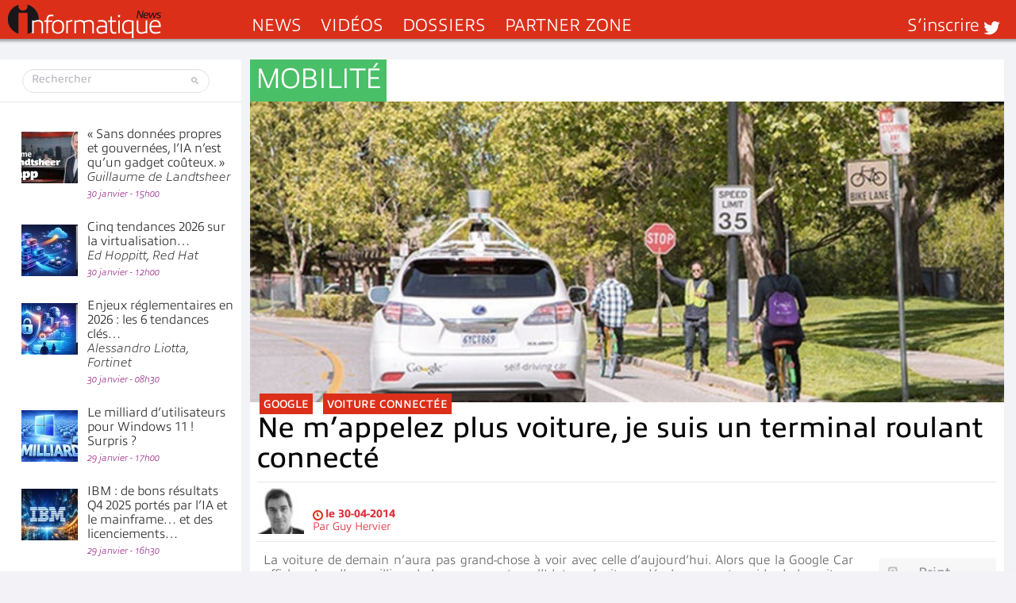

--- FILE ---
content_type: text/html; charset=UTF-8
request_url: https://www.informatiquenews.fr/ne-mappelez-plus-voiture-je-suis-terminal-roulant-connecte-13755
body_size: 52473
content:
<!DOCTYPE html>
<html xmlns="http://www.w3.org/1999/xhtml" lang="fr-FR" id="html">
	<head>
		
        <meta name="viewport" content="width=device-width, initial-scale=1.0">
		<meta http-equiv="Content-Type" content="text/html; charset=UTF-8" />
        <link media="all" rel="stylesheet" href="https://www.informatiquenews.fr/wp-content/themes/informatique/all.css?20230615">
		<link rel="stylesheet" type="text/css" media="all" href="https://www.informatiquenews.fr/wp-content/themes/informatique/style.css?2022051701"  />
						<script>var et_site_url='https://www.informatiquenews.fr';var et_post_id='13755';function et_core_page_resource_fallback(a,b){"undefined"===typeof b&&(b=a.sheet.cssRules&&0===a.sheet.cssRules.length);b&&(a.onerror=null,a.onload=null,a.href?a.href=et_site_url+"/?et_core_page_resource="+a.id+et_post_id:a.src&&(a.src=et_site_url+"/?et_core_page_resource="+a.id+et_post_id))}
</script><meta name='robots' content='index, follow, max-image-preview:large, max-snippet:-1, max-video-preview:-1' />
	<style>img:is([sizes="auto" i], [sizes^="auto," i]) { contain-intrinsic-size: 3000px 1500px }</style>
	
	<!-- This site is optimized with the Yoast SEO plugin v26.8 - https://yoast.com/product/yoast-seo-wordpress/ -->
	<title>Ne m’appelez plus voiture, je suis un terminal roulant connecté</title>
<link data-rocket-prefetch href="https://m.canaltech.net" rel="dns-prefetch">
<link data-rocket-prefetch href="https://www.googletagmanager.com" rel="dns-prefetch">
<link data-rocket-prefetch href="https://use.typekit.net" rel="dns-prefetch">
<link data-rocket-prefetch href="https://ads.canaltech.net" rel="dns-prefetch">
<link data-rocket-prefetch href="https://grow.clearbitjs.com" rel="dns-prefetch">
<link data-rocket-prefetch href="https://cdn.onesignal.com" rel="dns-prefetch">
<link data-rocket-prefetch href="https://js-eu1.hs-scripts.com" rel="dns-prefetch"><link rel="preload" data-rocket-preload as="image" href="https://www.informatiquenews.fr/wp-content/uploads/2014/04/30-Google-Car-Une.jpg" imagesrcset="https://www.informatiquenews.fr/wp-content/uploads/2014/04/30-Google-Car-Une.jpg 717w, https://www.informatiquenews.fr/wp-content/uploads/2014/04/30-Google-Car-Une-150x59.jpg 150w, https://www.informatiquenews.fr/wp-content/uploads/2014/04/30-Google-Car-Une-300x119.jpg 300w" imagesizes="(max-width: 717px) 100vw, 717px" fetchpriority="high">
	<meta name="description" content="La voiture de demain n’aura pas grand-chose à voir avec celle d’aujourd’hui. Alors que la Google Car affiche plus d’un million de km au compteur, l’Idate" />
	<link rel="canonical" href="https://www.informatiquenews.fr/ne-mappelez-plus-voiture-je-suis-terminal-roulant-connecte-13755" />
	<meta property="og:locale" content="fr_FR" />
	<meta property="og:type" content="article" />
	<meta property="og:title" content="Ne m’appelez plus voiture, je suis un terminal roulant connecté" />
	<meta property="og:description" content="La voiture de demain n’aura pas grand-chose à voir avec celle d’aujourd’hui. Alors que la Google Car affiche plus d’un million de km au compteur, l’Idate" />
	<meta property="og:url" content="https://www.informatiquenews.fr/ne-mappelez-plus-voiture-je-suis-terminal-roulant-connecte-13755" />
	<meta property="og:site_name" content="InformatiqueNews.fr" />
	<meta property="article:publisher" content="https://www.facebook.com/informatiquenewsFr/" />
	<meta property="article:published_time" content="2014-04-30T11:17:47+00:00" />
	<meta property="article:modified_time" content="2023-02-13T15:53:44+00:00" />
	<meta property="og:image" content="https://www.informatiquenews.fr/wp-content/uploads/2014/04/30-Google-Car-Une.jpg" />
	<meta property="og:image:width" content="717" />
	<meta property="og:image:height" content="286" />
	<meta property="og:image:type" content="image/jpeg" />
	<meta name="author" content="Guy Hervier" />
	<meta name="twitter:card" content="summary_large_image" />
	<meta name="twitter:creator" content="@InformatiqNews" />
	<meta name="twitter:site" content="@InformatiqNews" />
	<meta name="twitter:label1" content="Écrit par" />
	<meta name="twitter:data1" content="Guy Hervier" />
	<meta name="twitter:label2" content="Durée de lecture estimée" />
	<meta name="twitter:data2" content="5 minutes" />
	<script type="application/ld+json" class="yoast-schema-graph">{"@context":"https://schema.org","@graph":[{"@type":"Article","@id":"https://www.informatiquenews.fr/ne-mappelez-plus-voiture-je-suis-terminal-roulant-connecte-13755#article","isPartOf":{"@id":"https://www.informatiquenews.fr/ne-mappelez-plus-voiture-je-suis-terminal-roulant-connecte-13755"},"author":{"name":"Guy Hervier","@id":"https://www.informatiquenews.fr/#/schema/person/09a1dd12abf1d859259b542426b1d753"},"headline":"Ne m’appelez plus voiture, je suis un terminal roulant connecté","datePublished":"2014-04-30T11:17:47+00:00","dateModified":"2023-02-13T15:53:44+00:00","mainEntityOfPage":{"@id":"https://www.informatiquenews.fr/ne-mappelez-plus-voiture-je-suis-terminal-roulant-connecte-13755"},"wordCount":1047,"commentCount":0,"image":{"@id":"https://www.informatiquenews.fr/ne-mappelez-plus-voiture-je-suis-terminal-roulant-connecte-13755#primaryimage"},"thumbnailUrl":"https://www.informatiquenews.fr/wp-content/uploads/2014/04/30-Google-Car-Une.jpg","keywords":["Google","voiture connectée"],"articleSection":["Mobilité"],"inLanguage":"fr-FR","potentialAction":[{"@type":"CommentAction","name":"Comment","target":["https://www.informatiquenews.fr/ne-mappelez-plus-voiture-je-suis-terminal-roulant-connecte-13755#respond"]}],"copyrightYear":"2014","copyrightHolder":{"@id":"https://www.informatiquenews.fr/#organization"}},{"@type":"WebPage","@id":"https://www.informatiquenews.fr/ne-mappelez-plus-voiture-je-suis-terminal-roulant-connecte-13755","url":"https://www.informatiquenews.fr/ne-mappelez-plus-voiture-je-suis-terminal-roulant-connecte-13755","name":"Ne m’appelez plus voiture, je suis un terminal roulant connecté","isPartOf":{"@id":"https://www.informatiquenews.fr/#website"},"primaryImageOfPage":{"@id":"https://www.informatiquenews.fr/ne-mappelez-plus-voiture-je-suis-terminal-roulant-connecte-13755#primaryimage"},"image":{"@id":"https://www.informatiquenews.fr/ne-mappelez-plus-voiture-je-suis-terminal-roulant-connecte-13755#primaryimage"},"thumbnailUrl":"https://www.informatiquenews.fr/wp-content/uploads/2014/04/30-Google-Car-Une.jpg","datePublished":"2014-04-30T11:17:47+00:00","dateModified":"2023-02-13T15:53:44+00:00","author":{"@id":"https://www.informatiquenews.fr/#/schema/person/09a1dd12abf1d859259b542426b1d753"},"description":"La voiture de demain n’aura pas grand-chose à voir avec celle d’aujourd’hui. Alors que la Google Car affiche plus d’un million de km au compteur, l’Idate","breadcrumb":{"@id":"https://www.informatiquenews.fr/ne-mappelez-plus-voiture-je-suis-terminal-roulant-connecte-13755#breadcrumb"},"inLanguage":"fr-FR","potentialAction":[{"@type":"ReadAction","target":["https://www.informatiquenews.fr/ne-mappelez-plus-voiture-je-suis-terminal-roulant-connecte-13755"]}]},{"@type":"ImageObject","inLanguage":"fr-FR","@id":"https://www.informatiquenews.fr/ne-mappelez-plus-voiture-je-suis-terminal-roulant-connecte-13755#primaryimage","url":"https://www.informatiquenews.fr/wp-content/uploads/2014/04/30-Google-Car-Une.jpg","contentUrl":"https://www.informatiquenews.fr/wp-content/uploads/2014/04/30-Google-Car-Une.jpg","width":717,"height":286},{"@type":"BreadcrumbList","@id":"https://www.informatiquenews.fr/ne-mappelez-plus-voiture-je-suis-terminal-roulant-connecte-13755#breadcrumb","itemListElement":[{"@type":"ListItem","position":1,"name":"Accueil","item":"https://www.informatiquenews.fr/"},{"@type":"ListItem","position":2,"name":"Ne m’appelez plus voiture, je suis un terminal roulant connecté"}]},{"@type":"WebSite","@id":"https://www.informatiquenews.fr/#website","url":"https://www.informatiquenews.fr/","name":"InformatiqueNews.fr","description":"Actus, Dossier, Tendances informatique et télécoms","potentialAction":[{"@type":"SearchAction","target":{"@type":"EntryPoint","urlTemplate":"https://www.informatiquenews.fr/?s={search_term_string}"},"query-input":{"@type":"PropertyValueSpecification","valueRequired":true,"valueName":"search_term_string"}}],"inLanguage":"fr-FR"},{"@type":"Person","@id":"https://www.informatiquenews.fr/#/schema/person/09a1dd12abf1d859259b542426b1d753","name":"Guy Hervier","image":{"@type":"ImageObject","inLanguage":"fr-FR","@id":"https://www.informatiquenews.fr/#/schema/person/image/","url":"https://secure.gravatar.com/avatar/c5de494687e71c31ec42af860f3f3f21f6c94b1090b7c2ddc12922aa198bc275?s=96&r=g","contentUrl":"https://secure.gravatar.com/avatar/c5de494687e71c31ec42af860f3f3f21f6c94b1090b7c2ddc12922aa198bc275?s=96&r=g","caption":"Guy Hervier"},"sameAs":["http://www.informatiquenews.fr"]}]}</script>
	<!-- / Yoast SEO plugin. -->


<link rel="manifest" href="/pwa-manifest.json">
<link rel="apple-touch-icon" sizes="512x512" href="https://www.informatiquenews.fr/wp-content/uploads/2025/11/Icone-Mobile-Ifnews-512.png">
<link rel="apple-touch-icon-precomposed" sizes="192x192" href="https://www.informatiquenews.fr/wp-content/uploads/2023/09/Icone-Mobile-Ifnews-192.png">
<link rel='dns-prefetch' href='//js-eu1.hs-scripts.com' />
<link rel="alternate" type="application/rss+xml" title="InformatiqueNews.fr &raquo; Flux" href="https://www.informatiquenews.fr/feed" />
<link rel="alternate" type="application/rss+xml" title="InformatiqueNews.fr &raquo; Flux des commentaires" href="https://www.informatiquenews.fr/comments/feed" />
		<!-- This site uses the Google Analytics by MonsterInsights plugin v9.11.1 - Using Analytics tracking - https://www.monsterinsights.com/ -->
							<script src="//www.googletagmanager.com/gtag/js?id=G-HRH0K8QT88"  data-cfasync="false" data-wpfc-render="false" type="text/javascript" async></script>
			<script data-cfasync="false" data-wpfc-render="false" type="text/javascript">
				var mi_version = '9.11.1';
				var mi_track_user = true;
				var mi_no_track_reason = '';
								var MonsterInsightsDefaultLocations = {"page_location":"https:\/\/www.informatiquenews.fr\/ne-mappelez-plus-voiture-je-suis-terminal-roulant-connecte-13755\/"};
								if ( typeof MonsterInsightsPrivacyGuardFilter === 'function' ) {
					var MonsterInsightsLocations = (typeof MonsterInsightsExcludeQuery === 'object') ? MonsterInsightsPrivacyGuardFilter( MonsterInsightsExcludeQuery ) : MonsterInsightsPrivacyGuardFilter( MonsterInsightsDefaultLocations );
				} else {
					var MonsterInsightsLocations = (typeof MonsterInsightsExcludeQuery === 'object') ? MonsterInsightsExcludeQuery : MonsterInsightsDefaultLocations;
				}

								var disableStrs = [
										'ga-disable-G-HRH0K8QT88',
									];

				/* Function to detect opted out users */
				function __gtagTrackerIsOptedOut() {
					for (var index = 0; index < disableStrs.length; index++) {
						if (document.cookie.indexOf(disableStrs[index] + '=true') > -1) {
							return true;
						}
					}

					return false;
				}

				/* Disable tracking if the opt-out cookie exists. */
				if (__gtagTrackerIsOptedOut()) {
					for (var index = 0; index < disableStrs.length; index++) {
						window[disableStrs[index]] = true;
					}
				}

				/* Opt-out function */
				function __gtagTrackerOptout() {
					for (var index = 0; index < disableStrs.length; index++) {
						document.cookie = disableStrs[index] + '=true; expires=Thu, 31 Dec 2099 23:59:59 UTC; path=/';
						window[disableStrs[index]] = true;
					}
				}

				if ('undefined' === typeof gaOptout) {
					function gaOptout() {
						__gtagTrackerOptout();
					}
				}
								window.dataLayer = window.dataLayer || [];

				window.MonsterInsightsDualTracker = {
					helpers: {},
					trackers: {},
				};
				if (mi_track_user) {
					function __gtagDataLayer() {
						dataLayer.push(arguments);
					}

					function __gtagTracker(type, name, parameters) {
						if (!parameters) {
							parameters = {};
						}

						if (parameters.send_to) {
							__gtagDataLayer.apply(null, arguments);
							return;
						}

						if (type === 'event') {
														parameters.send_to = monsterinsights_frontend.v4_id;
							var hookName = name;
							if (typeof parameters['event_category'] !== 'undefined') {
								hookName = parameters['event_category'] + ':' + name;
							}

							if (typeof MonsterInsightsDualTracker.trackers[hookName] !== 'undefined') {
								MonsterInsightsDualTracker.trackers[hookName](parameters);
							} else {
								__gtagDataLayer('event', name, parameters);
							}
							
						} else {
							__gtagDataLayer.apply(null, arguments);
						}
					}

					__gtagTracker('js', new Date());
					__gtagTracker('set', {
						'developer_id.dZGIzZG': true,
											});
					if ( MonsterInsightsLocations.page_location ) {
						__gtagTracker('set', MonsterInsightsLocations);
					}
										__gtagTracker('config', 'G-HRH0K8QT88', {"forceSSL":"true"} );
										window.gtag = __gtagTracker;										(function () {
						/* https://developers.google.com/analytics/devguides/collection/analyticsjs/ */
						/* ga and __gaTracker compatibility shim. */
						var noopfn = function () {
							return null;
						};
						var newtracker = function () {
							return new Tracker();
						};
						var Tracker = function () {
							return null;
						};
						var p = Tracker.prototype;
						p.get = noopfn;
						p.set = noopfn;
						p.send = function () {
							var args = Array.prototype.slice.call(arguments);
							args.unshift('send');
							__gaTracker.apply(null, args);
						};
						var __gaTracker = function () {
							var len = arguments.length;
							if (len === 0) {
								return;
							}
							var f = arguments[len - 1];
							if (typeof f !== 'object' || f === null || typeof f.hitCallback !== 'function') {
								if ('send' === arguments[0]) {
									var hitConverted, hitObject = false, action;
									if ('event' === arguments[1]) {
										if ('undefined' !== typeof arguments[3]) {
											hitObject = {
												'eventAction': arguments[3],
												'eventCategory': arguments[2],
												'eventLabel': arguments[4],
												'value': arguments[5] ? arguments[5] : 1,
											}
										}
									}
									if ('pageview' === arguments[1]) {
										if ('undefined' !== typeof arguments[2]) {
											hitObject = {
												'eventAction': 'page_view',
												'page_path': arguments[2],
											}
										}
									}
									if (typeof arguments[2] === 'object') {
										hitObject = arguments[2];
									}
									if (typeof arguments[5] === 'object') {
										Object.assign(hitObject, arguments[5]);
									}
									if ('undefined' !== typeof arguments[1].hitType) {
										hitObject = arguments[1];
										if ('pageview' === hitObject.hitType) {
											hitObject.eventAction = 'page_view';
										}
									}
									if (hitObject) {
										action = 'timing' === arguments[1].hitType ? 'timing_complete' : hitObject.eventAction;
										hitConverted = mapArgs(hitObject);
										__gtagTracker('event', action, hitConverted);
									}
								}
								return;
							}

							function mapArgs(args) {
								var arg, hit = {};
								var gaMap = {
									'eventCategory': 'event_category',
									'eventAction': 'event_action',
									'eventLabel': 'event_label',
									'eventValue': 'event_value',
									'nonInteraction': 'non_interaction',
									'timingCategory': 'event_category',
									'timingVar': 'name',
									'timingValue': 'value',
									'timingLabel': 'event_label',
									'page': 'page_path',
									'location': 'page_location',
									'title': 'page_title',
									'referrer' : 'page_referrer',
								};
								for (arg in args) {
																		if (!(!args.hasOwnProperty(arg) || !gaMap.hasOwnProperty(arg))) {
										hit[gaMap[arg]] = args[arg];
									} else {
										hit[arg] = args[arg];
									}
								}
								return hit;
							}

							try {
								f.hitCallback();
							} catch (ex) {
							}
						};
						__gaTracker.create = newtracker;
						__gaTracker.getByName = newtracker;
						__gaTracker.getAll = function () {
							return [];
						};
						__gaTracker.remove = noopfn;
						__gaTracker.loaded = true;
						window['__gaTracker'] = __gaTracker;
					})();
									} else {
										console.log("");
					(function () {
						function __gtagTracker() {
							return null;
						}

						window['__gtagTracker'] = __gtagTracker;
						window['gtag'] = __gtagTracker;
					})();
									}
			</script>
							<!-- / Google Analytics by MonsterInsights -->
		<style id='wp-emoji-styles-inline-css' type='text/css'>

	img.wp-smiley, img.emoji {
		display: inline !important;
		border: none !important;
		box-shadow: none !important;
		height: 1em !important;
		width: 1em !important;
		margin: 0 0.07em !important;
		vertical-align: -0.1em !important;
		background: none !important;
		padding: 0 !important;
	}
</style>
<link rel='stylesheet' id='wp-block-library-css' href='https://www.informatiquenews.fr/wp-includes/css/dist/block-library/style.min.css?ver=6.8.3' type='text/css' media='all' />
<style id='classic-theme-styles-inline-css' type='text/css'>
/*! This file is auto-generated */
.wp-block-button__link{color:#fff;background-color:#32373c;border-radius:9999px;box-shadow:none;text-decoration:none;padding:calc(.667em + 2px) calc(1.333em + 2px);font-size:1.125em}.wp-block-file__button{background:#32373c;color:#fff;text-decoration:none}
</style>
<link rel='stylesheet' id='mpp_gutenberg-css' href='https://www.informatiquenews.fr/wp-content/plugins/metronet-profile-picture/dist/blocks.style.build.css?ver=2.6.3' type='text/css' media='all' />
<style id='global-styles-inline-css' type='text/css'>
:root{--wp--preset--aspect-ratio--square: 1;--wp--preset--aspect-ratio--4-3: 4/3;--wp--preset--aspect-ratio--3-4: 3/4;--wp--preset--aspect-ratio--3-2: 3/2;--wp--preset--aspect-ratio--2-3: 2/3;--wp--preset--aspect-ratio--16-9: 16/9;--wp--preset--aspect-ratio--9-16: 9/16;--wp--preset--color--black: #000000;--wp--preset--color--cyan-bluish-gray: #abb8c3;--wp--preset--color--white: #ffffff;--wp--preset--color--pale-pink: #f78da7;--wp--preset--color--vivid-red: #cf2e2e;--wp--preset--color--luminous-vivid-orange: #ff6900;--wp--preset--color--luminous-vivid-amber: #fcb900;--wp--preset--color--light-green-cyan: #7bdcb5;--wp--preset--color--vivid-green-cyan: #00d084;--wp--preset--color--pale-cyan-blue: #8ed1fc;--wp--preset--color--vivid-cyan-blue: #0693e3;--wp--preset--color--vivid-purple: #9b51e0;--wp--preset--gradient--vivid-cyan-blue-to-vivid-purple: linear-gradient(135deg,rgba(6,147,227,1) 0%,rgb(155,81,224) 100%);--wp--preset--gradient--light-green-cyan-to-vivid-green-cyan: linear-gradient(135deg,rgb(122,220,180) 0%,rgb(0,208,130) 100%);--wp--preset--gradient--luminous-vivid-amber-to-luminous-vivid-orange: linear-gradient(135deg,rgba(252,185,0,1) 0%,rgba(255,105,0,1) 100%);--wp--preset--gradient--luminous-vivid-orange-to-vivid-red: linear-gradient(135deg,rgba(255,105,0,1) 0%,rgb(207,46,46) 100%);--wp--preset--gradient--very-light-gray-to-cyan-bluish-gray: linear-gradient(135deg,rgb(238,238,238) 0%,rgb(169,184,195) 100%);--wp--preset--gradient--cool-to-warm-spectrum: linear-gradient(135deg,rgb(74,234,220) 0%,rgb(151,120,209) 20%,rgb(207,42,186) 40%,rgb(238,44,130) 60%,rgb(251,105,98) 80%,rgb(254,248,76) 100%);--wp--preset--gradient--blush-light-purple: linear-gradient(135deg,rgb(255,206,236) 0%,rgb(152,150,240) 100%);--wp--preset--gradient--blush-bordeaux: linear-gradient(135deg,rgb(254,205,165) 0%,rgb(254,45,45) 50%,rgb(107,0,62) 100%);--wp--preset--gradient--luminous-dusk: linear-gradient(135deg,rgb(255,203,112) 0%,rgb(199,81,192) 50%,rgb(65,88,208) 100%);--wp--preset--gradient--pale-ocean: linear-gradient(135deg,rgb(255,245,203) 0%,rgb(182,227,212) 50%,rgb(51,167,181) 100%);--wp--preset--gradient--electric-grass: linear-gradient(135deg,rgb(202,248,128) 0%,rgb(113,206,126) 100%);--wp--preset--gradient--midnight: linear-gradient(135deg,rgb(2,3,129) 0%,rgb(40,116,252) 100%);--wp--preset--font-size--small: 13px;--wp--preset--font-size--medium: 20px;--wp--preset--font-size--large: 36px;--wp--preset--font-size--x-large: 42px;--wp--preset--spacing--20: 0.44rem;--wp--preset--spacing--30: 0.67rem;--wp--preset--spacing--40: 1rem;--wp--preset--spacing--50: 1.5rem;--wp--preset--spacing--60: 2.25rem;--wp--preset--spacing--70: 3.38rem;--wp--preset--spacing--80: 5.06rem;--wp--preset--shadow--natural: 6px 6px 9px rgba(0, 0, 0, 0.2);--wp--preset--shadow--deep: 12px 12px 50px rgba(0, 0, 0, 0.4);--wp--preset--shadow--sharp: 6px 6px 0px rgba(0, 0, 0, 0.2);--wp--preset--shadow--outlined: 6px 6px 0px -3px rgba(255, 255, 255, 1), 6px 6px rgba(0, 0, 0, 1);--wp--preset--shadow--crisp: 6px 6px 0px rgba(0, 0, 0, 1);}:where(.is-layout-flex){gap: 0.5em;}:where(.is-layout-grid){gap: 0.5em;}body .is-layout-flex{display: flex;}.is-layout-flex{flex-wrap: wrap;align-items: center;}.is-layout-flex > :is(*, div){margin: 0;}body .is-layout-grid{display: grid;}.is-layout-grid > :is(*, div){margin: 0;}:where(.wp-block-columns.is-layout-flex){gap: 2em;}:where(.wp-block-columns.is-layout-grid){gap: 2em;}:where(.wp-block-post-template.is-layout-flex){gap: 1.25em;}:where(.wp-block-post-template.is-layout-grid){gap: 1.25em;}.has-black-color{color: var(--wp--preset--color--black) !important;}.has-cyan-bluish-gray-color{color: var(--wp--preset--color--cyan-bluish-gray) !important;}.has-white-color{color: var(--wp--preset--color--white) !important;}.has-pale-pink-color{color: var(--wp--preset--color--pale-pink) !important;}.has-vivid-red-color{color: var(--wp--preset--color--vivid-red) !important;}.has-luminous-vivid-orange-color{color: var(--wp--preset--color--luminous-vivid-orange) !important;}.has-luminous-vivid-amber-color{color: var(--wp--preset--color--luminous-vivid-amber) !important;}.has-light-green-cyan-color{color: var(--wp--preset--color--light-green-cyan) !important;}.has-vivid-green-cyan-color{color: var(--wp--preset--color--vivid-green-cyan) !important;}.has-pale-cyan-blue-color{color: var(--wp--preset--color--pale-cyan-blue) !important;}.has-vivid-cyan-blue-color{color: var(--wp--preset--color--vivid-cyan-blue) !important;}.has-vivid-purple-color{color: var(--wp--preset--color--vivid-purple) !important;}.has-black-background-color{background-color: var(--wp--preset--color--black) !important;}.has-cyan-bluish-gray-background-color{background-color: var(--wp--preset--color--cyan-bluish-gray) !important;}.has-white-background-color{background-color: var(--wp--preset--color--white) !important;}.has-pale-pink-background-color{background-color: var(--wp--preset--color--pale-pink) !important;}.has-vivid-red-background-color{background-color: var(--wp--preset--color--vivid-red) !important;}.has-luminous-vivid-orange-background-color{background-color: var(--wp--preset--color--luminous-vivid-orange) !important;}.has-luminous-vivid-amber-background-color{background-color: var(--wp--preset--color--luminous-vivid-amber) !important;}.has-light-green-cyan-background-color{background-color: var(--wp--preset--color--light-green-cyan) !important;}.has-vivid-green-cyan-background-color{background-color: var(--wp--preset--color--vivid-green-cyan) !important;}.has-pale-cyan-blue-background-color{background-color: var(--wp--preset--color--pale-cyan-blue) !important;}.has-vivid-cyan-blue-background-color{background-color: var(--wp--preset--color--vivid-cyan-blue) !important;}.has-vivid-purple-background-color{background-color: var(--wp--preset--color--vivid-purple) !important;}.has-black-border-color{border-color: var(--wp--preset--color--black) !important;}.has-cyan-bluish-gray-border-color{border-color: var(--wp--preset--color--cyan-bluish-gray) !important;}.has-white-border-color{border-color: var(--wp--preset--color--white) !important;}.has-pale-pink-border-color{border-color: var(--wp--preset--color--pale-pink) !important;}.has-vivid-red-border-color{border-color: var(--wp--preset--color--vivid-red) !important;}.has-luminous-vivid-orange-border-color{border-color: var(--wp--preset--color--luminous-vivid-orange) !important;}.has-luminous-vivid-amber-border-color{border-color: var(--wp--preset--color--luminous-vivid-amber) !important;}.has-light-green-cyan-border-color{border-color: var(--wp--preset--color--light-green-cyan) !important;}.has-vivid-green-cyan-border-color{border-color: var(--wp--preset--color--vivid-green-cyan) !important;}.has-pale-cyan-blue-border-color{border-color: var(--wp--preset--color--pale-cyan-blue) !important;}.has-vivid-cyan-blue-border-color{border-color: var(--wp--preset--color--vivid-cyan-blue) !important;}.has-vivid-purple-border-color{border-color: var(--wp--preset--color--vivid-purple) !important;}.has-vivid-cyan-blue-to-vivid-purple-gradient-background{background: var(--wp--preset--gradient--vivid-cyan-blue-to-vivid-purple) !important;}.has-light-green-cyan-to-vivid-green-cyan-gradient-background{background: var(--wp--preset--gradient--light-green-cyan-to-vivid-green-cyan) !important;}.has-luminous-vivid-amber-to-luminous-vivid-orange-gradient-background{background: var(--wp--preset--gradient--luminous-vivid-amber-to-luminous-vivid-orange) !important;}.has-luminous-vivid-orange-to-vivid-red-gradient-background{background: var(--wp--preset--gradient--luminous-vivid-orange-to-vivid-red) !important;}.has-very-light-gray-to-cyan-bluish-gray-gradient-background{background: var(--wp--preset--gradient--very-light-gray-to-cyan-bluish-gray) !important;}.has-cool-to-warm-spectrum-gradient-background{background: var(--wp--preset--gradient--cool-to-warm-spectrum) !important;}.has-blush-light-purple-gradient-background{background: var(--wp--preset--gradient--blush-light-purple) !important;}.has-blush-bordeaux-gradient-background{background: var(--wp--preset--gradient--blush-bordeaux) !important;}.has-luminous-dusk-gradient-background{background: var(--wp--preset--gradient--luminous-dusk) !important;}.has-pale-ocean-gradient-background{background: var(--wp--preset--gradient--pale-ocean) !important;}.has-electric-grass-gradient-background{background: var(--wp--preset--gradient--electric-grass) !important;}.has-midnight-gradient-background{background: var(--wp--preset--gradient--midnight) !important;}.has-small-font-size{font-size: var(--wp--preset--font-size--small) !important;}.has-medium-font-size{font-size: var(--wp--preset--font-size--medium) !important;}.has-large-font-size{font-size: var(--wp--preset--font-size--large) !important;}.has-x-large-font-size{font-size: var(--wp--preset--font-size--x-large) !important;}
:where(.wp-block-post-template.is-layout-flex){gap: 1.25em;}:where(.wp-block-post-template.is-layout-grid){gap: 1.25em;}
:where(.wp-block-columns.is-layout-flex){gap: 2em;}:where(.wp-block-columns.is-layout-grid){gap: 2em;}
:root :where(.wp-block-pullquote){font-size: 1.5em;line-height: 1.6;}
</style>
<link rel='stylesheet' id='pwa-for-wp-button-css-css' href='https://www.informatiquenews.fr/wp-content/plugins/call-to-action-for-pwa/assets/css/pwaforwp-button.css?ver=1.9.9' type='text/css' media='all' />
<link rel='stylesheet' id='smu-widget-stylesheet-css' href='https://www.informatiquenews.fr/wp-content/plugins/sign-me-up/assets/css/style.css?ver=1.0.0' type='text/css' media='all' />
<link rel='stylesheet' id='widgetopts-styles-css' href='https://www.informatiquenews.fr/wp-content/plugins/widget-options/assets/css/widget-options.css?ver=4.1.3' type='text/css' media='all' />
<link rel='stylesheet' id='dflip-style-css' href='https://www.informatiquenews.fr/wp-content/plugins/3d-flipbook-dflip-lite/assets/css/dflip.min.css?ver=2.4.20' type='text/css' media='all' />
<link rel='stylesheet' id='arve-css' href='https://www.informatiquenews.fr/wp-content/plugins/advanced-responsive-video-embedder/build/main.css?ver=10.8.2' type='text/css' media='all' />
<link rel='stylesheet' id='wp-pagenavi-css' href='https://www.informatiquenews.fr/wp-content/plugins/wp-pagenavi/pagenavi-css.css?ver=2.70' type='text/css' media='all' />
<link rel='stylesheet' id='iworks_upprev_frontend-css' href='https://www.informatiquenews.fr/wp-content/plugins/upprev/assets/styles/frontend.min.css?ver=4.0' type='text/css' media='all' />
<link rel='stylesheet' id='pwaforwp-style-css' href='https://www.informatiquenews.fr/wp-content/plugins/pwa-for-wp/assets/css/pwaforwp-main.min.css?ver=1.7.83' type='text/css' media='all' />
<script type="text/javascript" src="https://www.informatiquenews.fr/wp-content/themes/informatique/js/comment-reply.js?ver=6.8.3" id="theme-comment-reply-js"></script>
<script type="text/javascript" src="https://www.informatiquenews.fr/wp-content/plugins/google-analytics-for-wordpress/assets/js/frontend-gtag.min.js?ver=9.11.1" id="monsterinsights-frontend-script-js" async="async" data-wp-strategy="async"></script>
<script data-cfasync="false" data-wpfc-render="false" type="text/javascript" id='monsterinsights-frontend-script-js-extra'>/* <![CDATA[ */
var monsterinsights_frontend = {"js_events_tracking":"true","download_extensions":"doc,pdf,ppt,zip,xls,docx,pptx,xlsx","inbound_paths":"[]","home_url":"https:\/\/www.informatiquenews.fr","hash_tracking":"false","v4_id":"G-HRH0K8QT88"};/* ]]> */
</script>
<script type="text/javascript" src="https://www.informatiquenews.fr/wp-includes/js/jquery/jquery.min.js?ver=3.7.1" id="jquery-core-js"></script>
<script type="text/javascript" src="https://www.informatiquenews.fr/wp-includes/js/jquery/jquery-migrate.min.js?ver=3.4.1" id="jquery-migrate-js"></script>
<script type="text/javascript" src="https://www.informatiquenews.fr/wp-content/plugins/sign-me-up/assets/js/lib/jquery.validation/1.13.1/jquery.validate.js?ver=6.8.3" id="jQuery-Validation-js"></script>
<script type="text/javascript" id="iworks_upprev_frontend-js-extra">
/* <![CDATA[ */
var iworks_upprev = {"animation":"flyout","close_button_show":"1","color_set":null,"compare":"simple","configuration":"simple","css_border_width":"2px 0 0 0","css_bottom":"5","css_side":"5","css_width":"360","excerpt_length":"20","excerpt_show":"1","ga_opt_noninteraction":"1","ga_track_clicks":"1","ga_track_views":"1","header_show":"1","header_text":null,"ignore_sticky_posts":"0","number_of_posts":"1","offset_element":"","offset_percent":"75","reopen_button_show":"1","show_thumb":"1","taxonomy_limit":"0","thumb_height":null,"thumb_width":"300","url_new_window":"0","url_prefix":"","url_suffix":null,"position":{"raw":"right","top":0,"left":0,"center":0,"middle":0,"all":"right"},"title":"Ne m\u2019appelez plus voiture, je suis un terminal roulant connect\u00e9","p":"13755","nonce":"13fffab1d6","ajaxurl":"https:\/\/www.informatiquenews.fr\/wp-admin\/admin-ajax.php"};
/* ]]> */
</script>
<script type="text/javascript" src="https://www.informatiquenews.fr/wp-content/plugins/upprev/assets/scripts/upprev.min.js?ver=4.0" id="iworks_upprev_frontend-js"></script>
<link rel="https://api.w.org/" href="https://www.informatiquenews.fr/wp-json/" /><link rel="alternate" title="JSON" type="application/json" href="https://www.informatiquenews.fr/wp-json/wp/v2/posts/13755" /><link rel='shortlink' href='https://www.informatiquenews.fr/?p=13755' />
<link rel="alternate" title="oEmbed (JSON)" type="application/json+oembed" href="https://www.informatiquenews.fr/wp-json/oembed/1.0/embed?url=https%3A%2F%2Fwww.informatiquenews.fr%2Fne-mappelez-plus-voiture-je-suis-terminal-roulant-connecte-13755" />
<link rel="alternate" title="oEmbed (XML)" type="text/xml+oembed" href="https://www.informatiquenews.fr/wp-json/oembed/1.0/embed?url=https%3A%2F%2Fwww.informatiquenews.fr%2Fne-mappelez-plus-voiture-je-suis-terminal-roulant-connecte-13755&#038;format=xml" />
			<!-- DO NOT COPY THIS SNIPPET! Start of Page Analytics Tracking for HubSpot WordPress plugin v11.3.37-->
			<script class="hsq-set-content-id" data-content-id="blog-post">
				var _hsq = _hsq || [];
				_hsq.push(["setContentType", "blog-post"]);
			</script>
			<!-- DO NOT COPY THIS SNIPPET! End of Page Analytics Tracking for HubSpot WordPress plugin -->
			<link rel="preload" href="https://www.informatiquenews.fr/wp-content/plugins/bloom/core/admin/fonts/modules.ttf" as="font" crossorigin="anonymous">	<script type="text/javascript" >
		function wpmautic_send(){
			if ('undefined' === typeof mt) {
				if (console !== undefined) {
					console.warn('WPMautic: mt not defined. Did you load mtc.js ?');
				}
				return false;
			}
			// Add the mt('send', 'pageview') script with optional tracking attributes.
			mt('send', 'pageview');
		}

			(function(w,d,t,u,n,a,m){w['MauticTrackingObject']=n;
			w[n]=w[n]||function(){(w[n].q=w[n].q||[]).push(arguments)},a=d.createElement(t),
			m=d.getElementsByTagName(t)[0];a.async=1;a.src=u;m.parentNode.insertBefore(a,m)
		})(window,document,'script','https://m.canaltech.net/mtc.js','mt');

		wpmautic_send();
			</script>
	<style type="text/css">.recentcomments a{display:inline !important;padding:0 !important;margin:0 !important;}</style>      <meta name="onesignal" content="wordpress-plugin"/>
            <script>

      window.OneSignalDeferred = window.OneSignalDeferred || [];

      OneSignalDeferred.push(function(OneSignal) {
        var oneSignal_options = {};
        window._oneSignalInitOptions = oneSignal_options;

        oneSignal_options['serviceWorkerParam'] = { scope: '/wp-content/plugins/onesignal-free-web-push-notifications/sdk_files/push/onesignal/' };
oneSignal_options['serviceWorkerPath'] = 'OneSignalSDKWorker.js';

        OneSignal.Notifications.setDefaultUrl("https://www.informatiquenews.fr");

        oneSignal_options['wordpress'] = true;
oneSignal_options['appId'] = '66d2d022-841b-4739-af37-2168674ca8e1';
oneSignal_options['allowLocalhostAsSecureOrigin'] = true;
oneSignal_options['welcomeNotification'] = { };
oneSignal_options['welcomeNotification']['title'] = "Les dernières infos";
oneSignal_options['welcomeNotification']['message'] = "Merci de vous être abonné !";
oneSignal_options['welcomeNotification']['url'] = "https://www.informatiquenews.fr";
oneSignal_options['path'] = "https://www.informatiquenews.fr/wp-content/plugins/onesignal-free-web-push-notifications/sdk_files/";
oneSignal_options['safari_web_id'] = "web.onesignal.auto.1f868039-39c5-4cdf-b63f-2c8777cb9e04";
oneSignal_options['promptOptions'] = { };
oneSignal_options['promptOptions']['actionMessage'] = "Nous aimerions vous envoyer des notifications";
oneSignal_options['promptOptions']['exampleNotificationTitleDesktop'] = "Voici un exemple de notification";
oneSignal_options['promptOptions']['exampleNotificationMessageDesktop'] = "Des notifications apparaîtront sur votre bureau";
oneSignal_options['promptOptions']['exampleNotificationTitleMobile'] = "Exemple de notification";
oneSignal_options['promptOptions']['exampleNotificationMessageMobile'] = "Des notifications apparaîtront sur votre appareil";
oneSignal_options['promptOptions']['exampleNotificationCaption'] = "(vous pouvez vous désinscrire à tout moment)";
oneSignal_options['promptOptions']['acceptButtonText'] = "Autoriser";
oneSignal_options['promptOptions']['cancelButtonText'] = "Non merci";
oneSignal_options['promptOptions']['autoAcceptTitle'] = "Cliquez sur Autoriser";
              OneSignal.init(window._oneSignalInitOptions);
              OneSignal.Slidedown.promptPush()      });

      function documentInitOneSignal() {
        var oneSignal_elements = document.getElementsByClassName("OneSignal-prompt");

        var oneSignalLinkClickHandler = function(event) { OneSignal.Notifications.requestPermission(); event.preventDefault(); };        for(var i = 0; i < oneSignal_elements.length; i++)
          oneSignal_elements[i].addEventListener('click', oneSignalLinkClickHandler, false);
      }

      if (document.readyState === 'complete') {
           documentInitOneSignal();
      }
      else {
           window.addEventListener("load", function(event){
               documentInitOneSignal();
          });
      }
    </script>
<link rel="icon" href="https://www.informatiquenews.fr/wp-content/uploads/2017/05/cropped-Logotype-i-bis-32x32.png" sizes="32x32" />
<link rel="icon" href="https://www.informatiquenews.fr/wp-content/uploads/2017/05/cropped-Logotype-i-bis-192x192.png" sizes="192x192" />
<meta name="msapplication-TileImage" content="https://www.informatiquenews.fr/wp-content/uploads/2017/05/cropped-Logotype-i-bis-270x270.png" />
<meta name="pwaforwp" content="wordpress-plugin"/>
        <meta name="theme-color" content="#D5E0EB">
        <meta name="apple-mobile-web-app-title" content="InformatiqueNews.fr">
        <meta name="application-name" content="InformatiqueNews.fr">
        <meta name="apple-mobile-web-app-capable" content="yes">
        <meta name="apple-mobile-web-app-status-bar-style" content="default">
        <meta name="mobile-web-app-capable" content="yes">
        <meta name="apple-touch-fullscreen" content="yes">
<link rel="apple-touch-icon" sizes="192x192" href="https://www.informatiquenews.fr/wp-content/uploads/2023/09/Icone-Mobile-Ifnews-192.png">
<link rel="apple-touch-icon" sizes="512x512" href="https://www.informatiquenews.fr/wp-content/uploads/2023/09/Icone-Mobile-Ifnews-512.png">
<link rel="apple-touch-startup-image" media="screen and (device-width: 320px) and (device-height: 568px) and (-webkit-device-pixel-ratio: 2) and (orientation: landscape)" href="https://www.informatiquenews.fr/wp-content/uploads/pwa-splash-screen/splashscreens/icon_1136x640.png"/>
<link rel="apple-touch-startup-image" media="screen and (device-width: 320px) and (device-height: 568px) and (-webkit-device-pixel-ratio: 2) and (orientation: portrait)" href="https://www.informatiquenews.fr/wp-content/uploads/pwa-splash-screen/splashscreens/icon_640x1136.png"/>
<link rel="apple-touch-startup-image" media="screen and (device-width: 414px) and (device-height: 896px) and (-webkit-device-pixel-ratio: 3) and (orientation: landscape)" href="https://www.informatiquenews.fr/wp-content/uploads/pwa-splash-screen/splashscreens/icon_2688x1242.png"/>
<link rel="apple-touch-startup-image" media="screen and (device-width: 414px) and (device-height: 896px) and (-webkit-device-pixel-ratio: 2) and (orientation: landscape)" href="https://www.informatiquenews.fr/wp-content/uploads/pwa-splash-screen/splashscreens/icon_1792x828.png"/>
<link rel="apple-touch-startup-image" media="screen and (device-width: 375px) and (device-height: 812px) and (-webkit-device-pixel-ratio: 3) and (orientation: portrait)" href="https://www.informatiquenews.fr/wp-content/uploads/pwa-splash-screen/splashscreens/icon_1125x2436.png"/>
<link rel="apple-touch-startup-image" media="screen and (device-width: 414px) and (device-height: 896px) and (-webkit-device-pixel-ratio: 2) and (orientation: portrait)" href="https://www.informatiquenews.fr/wp-content/uploads/pwa-splash-screen/splashscreens/icon_828x1792.png"/>
<link rel="apple-touch-startup-image" media="screen and (device-width: 375px) and (device-height: 812px) and (-webkit-device-pixel-ratio: 3) and (orientation: landscape)" href="https://www.informatiquenews.fr/wp-content/uploads/pwa-splash-screen/splashscreens/icon_2436x1125.png"/>
<link rel="apple-touch-startup-image" media="screen and (device-width: 414px) and (device-height: 736px) and (-webkit-device-pixel-ratio: 3) and (orientation: portrait)" href="https://www.informatiquenews.fr/wp-content/uploads/pwa-splash-screen/splashscreens/icon_1242x2208.png"/>
<link rel="apple-touch-startup-image" media="screen and (device-width: 414px) and (device-height: 736px) and (-webkit-device-pixel-ratio: 3) and (orientation: landscape)" href="https://www.informatiquenews.fr/wp-content/uploads/pwa-splash-screen/splashscreens/icon_2208x1242.png"/>
<link rel="apple-touch-startup-image" media="screen and (device-width: 375px) and (device-height: 667px) and (-webkit-device-pixel-ratio: 2) and (orientation: landscape)" href="https://www.informatiquenews.fr/wp-content/uploads/pwa-splash-screen/splashscreens/icon_1334x750.png"/>
<link rel="apple-touch-startup-image" media="screen and (device-width: 375px) and (device-height: 667px) and (-webkit-device-pixel-ratio: 2) and (orientation: portrait)" href="https://www.informatiquenews.fr/wp-content/uploads/pwa-splash-screen/splashscreens/icon_750x1334.png"/>
<link rel="apple-touch-startup-image" media="screen and (device-width: 1024px) and (device-height: 1366px) and (-webkit-device-pixel-ratio: 2) and (orientation: landscape)" href="https://www.informatiquenews.fr/wp-content/uploads/pwa-splash-screen/splashscreens/icon_2732x2048.png"/>
<link rel="apple-touch-startup-image" media="screen and (device-width: 1024px) and (device-height: 1366px) and (-webkit-device-pixel-ratio: 2) and (orientation: portrait)" href="https://www.informatiquenews.fr/wp-content/uploads/pwa-splash-screen/splashscreens/icon_2048x2732.png"/>
<link rel="apple-touch-startup-image" media="screen and (device-width: 834px) and (device-height: 1194px) and (-webkit-device-pixel-ratio: 2) and (orientation: landscape)" href="https://www.informatiquenews.fr/wp-content/uploads/pwa-splash-screen/splashscreens/icon_2388x1668.png"/>
<link rel="apple-touch-startup-image" media="screen and (device-width: 834px) and (device-height: 1194px) and (-webkit-device-pixel-ratio: 2) and (orientation: portrait)" href="https://www.informatiquenews.fr/wp-content/uploads/pwa-splash-screen/splashscreens/icon_1668x2388.png"/>
<link rel="apple-touch-startup-image" media="screen and (device-width: 834px) and (device-height: 1112px) and (-webkit-device-pixel-ratio: 2) and (orientation: landscape)" href="https://www.informatiquenews.fr/wp-content/uploads/pwa-splash-screen/splashscreens/icon_2224x1668.png"/>
<link rel="apple-touch-startup-image" media="screen and (device-width: 414px) and (device-height: 896px) and (-webkit-device-pixel-ratio: 3) and (orientation: portrait)" href="https://www.informatiquenews.fr/wp-content/uploads/pwa-splash-screen/splashscreens/icon_1242x2688.png"/>
<link rel="apple-touch-startup-image" media="screen and (device-width: 834px) and (device-height: 1112px) and (-webkit-device-pixel-ratio: 2) and (orientation: portrait)" href="https://www.informatiquenews.fr/wp-content/uploads/pwa-splash-screen/splashscreens/icon_1668x2224.png"/>
<link rel="apple-touch-startup-image" media="screen and (device-width: 768px) and (device-height: 1024px) and (-webkit-device-pixel-ratio: 2) and (orientation: portrait)" href="https://www.informatiquenews.fr/wp-content/uploads/pwa-splash-screen/splashscreens/icon_1536x2048.png"/>
<link rel="apple-touch-startup-image" media="screen and (device-width: 768px) and (device-height: 1024px) and (-webkit-device-pixel-ratio: 2) and (orientation: landscape)" href="https://www.informatiquenews.fr/wp-content/uploads/pwa-splash-screen/splashscreens/icon_2048x1536.png"/>
<link rel="apple-touch-startup-image" media="screen and (device-width: 390px) and (device-height: 844px) and (-webkit-device-pixel-ratio: 3) and (orientation: portrait)" href="https://www.informatiquenews.fr/wp-content/uploads/pwa-splash-screen/splashscreens/icon_1170x2532.png"/>
<link rel="apple-touch-startup-image" media="screen and (device-width: 844px) and (device-height: 390px) and (-webkit-device-pixel-ratio: 3) and (orientation: landscape)" href="https://www.informatiquenews.fr/wp-content/uploads/pwa-splash-screen/splashscreens/icon_2532x1170.png"/>
<link rel="apple-touch-startup-image" media="screen and (device-width: 926px) and (device-height: 428px) and (-webkit-device-pixel-ratio: 3) and (orientation: landscape)" href="https://www.informatiquenews.fr/wp-content/uploads/pwa-splash-screen/splashscreens/icon_2778x1284.png"/>
<link rel="apple-touch-startup-image" media="screen and (device-width: 428px) and (device-height: 926px) and (-webkit-device-pixel-ratio: 3) and (orientation: portrait)" href="https://www.informatiquenews.fr/wp-content/uploads/pwa-splash-screen/splashscreens/icon_2532x1170.png"/>
<link rel="apple-touch-startup-image" media="screen and (device-width: 852px) and (device-height: 393px) and (-webkit-device-pixel-ratio: 3) and (orientation: landscape)" href="https://www.informatiquenews.fr/wp-content/uploads/pwa-splash-screen/splashscreens/icon_2556x1179.png"/>
<link rel="apple-touch-startup-image" media="screen and (device-width: 393px) and (device-height: 852px) and (-webkit-device-pixel-ratio: 3) and (orientation: portrait)" href="https://www.informatiquenews.fr/wp-content/uploads/pwa-splash-screen/splashscreens/icon_1179x2556.png"/>
<link rel="apple-touch-startup-image" media="screen and (device-width: 932px) and (device-height: 430px) and (-webkit-device-pixel-ratio: 3) and (orientation: landscape)" href="https://www.informatiquenews.fr/wp-content/uploads/pwa-splash-screen/splashscreens/icon_2796x1290.png"/>
<link rel="apple-touch-startup-image" media="screen and (device-width: 430px) and (device-height: 932px) and (-webkit-device-pixel-ratio: 3) and (orientation: portrait)" href="https://www.informatiquenews.fr/wp-content/uploads/pwa-splash-screen/splashscreens/icon_1290x2796.png"/>
<noscript><style id="rocket-lazyload-nojs-css">.rll-youtube-player, [data-lazy-src]{display:none !important;}</style></noscript><style type="text/css">
 </style>
		<script type="text/javascript" src="//use.typekit.net/xjl7dzf.js"></script>
        <script type="text/javascript">try{Typekit.load({ async: true });}catch(e){}</script>
        		                <!--[if IE]><script type="text/javascript" src="https://www.informatiquenews.fr/wp-content/themes/informatique/js/ie.js"></script><![endif]-->
<script async src="//ads.canaltech.net/delivery/asyncjs.php"></script>
<!-- Google tag (gtag.js) -->
<script async src="https://www.googletagmanager.com/gtag/js?id=G-9GNZ5QFVCV"></script>
<script>
  window.dataLayer = window.dataLayer || [];
  function gtag(){dataLayer.push(arguments);}
  gtag('js', new Date());
  gtag('config', 'G-9GNZ5QFVCV');
</script>
<script type="text/javascript">
  (function (d, u, h, s) {
    h = d.getElementsByTagName('head')[0];
    s = d.createElement('script');
    s.async = 1;
    s.src = u + new Date().getTime();
    h.appendChild(s);
  })(document, 'https://grow.clearbitjs.com/api/pixel.js?v=');
</script>
	<meta name="generator" content="WP Rocket 3.20.2" data-wpr-features="wpr_lazyload_images wpr_preconnect_external_domains wpr_oci wpr_desktop" /></head>
    <body class="wp-singular post-template-default single single-post postid-13755 single-format-standard wp-theme-informatique et_bloom">
	<div  id="page">
            <div  class="habillage">
              <div  class="container">
                <div class="container-left"></div>
                <div class="container-right"></div>
              </div>
            </div>

		<div  id="wrapper">
			<header  id="header">
				<div class="header-holder">
                	<strong class="logo vcard"><a href="https://www.informatiquenews.fr" class="fn org url">InformatiqueNews.fr</a></strong>
					<nav class="main-nav"><a href="#" class="opener">open</a><ul class="slide"><li id="menu-item-109" class="menu-item menu-item-type-taxonomy menu-item-object-category current-post-ancestor menu-item-109"><a href="https://www.informatiquenews.fr/news">News</a><div class="mega-drop"><ul class="tabset"><li><a data-rel="#tab-10"  class="active" href="https://www.informatiquenews.fr/news/mobilite">Mobilité</a></li>
<li><a data-rel="#tab-11"  href="https://www.informatiquenews.fr/news/securite">Sécurité</a></li>
<li><a data-rel="#tab-12"  href="https://www.informatiquenews.fr/news/infrastructures">Infrastructures</a></li>
<li><a data-rel="#tab-13"  href="https://www.informatiquenews.fr/news/applications">Applications</a></li>
<li><a data-rel="#tab-14"  href="https://www.informatiquenews.fr/news/cloud">Cloud</a></li>
<li><a data-rel="#tab-15"  href="https://www.informatiquenews.fr/news/poste-de-travail">Poste de travail</a></li>
<li><a data-rel="#tab-27"  href="https://www.informatiquenews.fr/news/stockage">stockage</a></li>
<li><a data-rel="#tab-47"  href="https://www.informatiquenews.fr/news/avis-des-fournisseurs">Avis des fournisseurs</a></li>
<li><a data-rel="#tab-123"  href="https://www.informatiquenews.fr/news/leconomie-de-lit">Economie</a></li>
<li><a data-rel="#tab-513"  href="https://www.informatiquenews.fr/news/rh">RH</a></li>
</ul><div class="tab-content"><div id="tab-10">
					<ul><li>
						<a href="https://www.informatiquenews.fr/3-milliards-de-dollars-cest-ce-que-rapporte-deja-lapp-mobile-chatgpt-a-openai-108813"><img width="233" height="59" src="data:image/svg+xml,%3Csvg%20xmlns='http://www.w3.org/2000/svg'%20viewBox='0%200%20233%2059'%3E%3C/svg%3E" class="attachment-menu_post_thumbs size-menu_post_thumbs wp-post-image" alt="" decoding="async" data-lazy-src="https://www.informatiquenews.fr/wp-content/uploads/2026/01/app-chatgpt-233x59.jpg" /><noscript><img width="233" height="59" src="https://www.informatiquenews.fr/wp-content/uploads/2026/01/app-chatgpt-233x59.jpg" class="attachment-menu_post_thumbs size-menu_post_thumbs wp-post-image" alt="" decoding="async" /></noscript></a>
						<p><a href="https://www.informatiquenews.fr/3-milliards-de-dollars-cest-ce-que-rapporte-deja-lapp-mobile-chatgpt-a-openai-108813">3 Milliards de dollars ! C’est ce que rapporte déjà l’App mobile ChatGPT à OpenAI</a></p>
					</li>
<li>
						<a href="https://www.informatiquenews.fr/lapproche-itad-la-fin-de-vie-des-mobiles-devient-un-levier-de-valeur-vince-cobb-saaswedo-108502"><img width="233" height="59" src="data:image/svg+xml,%3Csvg%20xmlns='http://www.w3.org/2000/svg'%20viewBox='0%200%20233%2059'%3E%3C/svg%3E" class="attachment-menu_post_thumbs size-menu_post_thumbs wp-post-image" alt="La démarche ITAD pour réussir l&#039;offboarding des terminaux : traçabilité totale, risque minimal, budget récupéré" decoding="async" data-lazy-src="https://www.informatiquenews.fr/wp-content/uploads/2025/12/itad-233x59.jpg" /><noscript><img width="233" height="59" src="https://www.informatiquenews.fr/wp-content/uploads/2025/12/itad-233x59.jpg" class="attachment-menu_post_thumbs size-menu_post_thumbs wp-post-image" alt="La démarche ITAD pour réussir l&#039;offboarding des terminaux : traçabilité totale, risque minimal, budget récupéré" decoding="async" /></noscript></a>
						<p><a href="https://www.informatiquenews.fr/lapproche-itad-la-fin-de-vie-des-mobiles-devient-un-levier-de-valeur-vince-cobb-saaswedo-108502">L’approche ITAD : la fin de vie des mobiles devient un levier de valeur&#8230; <br/><em>Vince Cobb, Saaswedo</em></a></p>
					</li>
<li>
						<a href="https://www.informatiquenews.fr/android-xr-xreal-et-windows-entrent-dans-la-danse-108439"><img width="233" height="59" src="data:image/svg+xml,%3Csvg%20xmlns='http://www.w3.org/2000/svg'%20viewBox='0%200%20233%2059'%3E%3C/svg%3E" class="attachment-menu_post_thumbs size-menu_post_thumbs wp-post-image" alt="" decoding="async" data-lazy-src="https://www.informatiquenews.fr/wp-content/uploads/2025/12/Android-XR-233x59.jpg" /><noscript><img width="233" height="59" src="https://www.informatiquenews.fr/wp-content/uploads/2025/12/Android-XR-233x59.jpg" class="attachment-menu_post_thumbs size-menu_post_thumbs wp-post-image" alt="" decoding="async" /></noscript></a>
						<p><a href="https://www.informatiquenews.fr/android-xr-xreal-et-windows-entrent-dans-la-danse-108439">Android XR : XReal et Windows entrent dans la danse</a></p>
					</li>
<li>
						<a href="https://www.informatiquenews.fr/pourquoi-les-robots-humanoides-sont-enfin-sur-le-point-de-devenir-une-realite-vincent-nguyen-nvidia-107990"><img width="233" height="59" src="data:image/svg+xml,%3Csvg%20xmlns='http://www.w3.org/2000/svg'%20viewBox='0%200%20233%2059'%3E%3C/svg%3E" class="attachment-menu_post_thumbs size-menu_post_thumbs wp-post-image" alt="De C-3PO aux entrepôts : comment l’IA et la simulation sortent les robots humanoïdes du labo" decoding="async" data-lazy-src="https://www.informatiquenews.fr/wp-content/uploads/2025/11/humanoides-233x59.jpg" /><noscript><img width="233" height="59" src="https://www.informatiquenews.fr/wp-content/uploads/2025/11/humanoides-233x59.jpg" class="attachment-menu_post_thumbs size-menu_post_thumbs wp-post-image" alt="De C-3PO aux entrepôts : comment l’IA et la simulation sortent les robots humanoïdes du labo" decoding="async" /></noscript></a>
						<p><a href="https://www.informatiquenews.fr/pourquoi-les-robots-humanoides-sont-enfin-sur-le-point-de-devenir-une-realite-vincent-nguyen-nvidia-107990">Pourquoi les robots humanoïdes sont enfin sur le point de devenir une réalité ? <br/><em>Vincent Nguyen, Nvidia</em></a></p>
					</li>
<li>
						<a href="https://www.informatiquenews.fr/107575-107575"><img width="233" height="59" src="data:image/svg+xml,%3Csvg%20xmlns='http://www.w3.org/2000/svg'%20viewBox='0%200%20233%2059'%3E%3C/svg%3E" class="attachment-menu_post_thumbs size-menu_post_thumbs wp-post-image" alt="Samsung lance officiellement son casque de réalité mixte dopée à l&#039;IA, le Galaxy XR sous Android XR." decoding="async" data-lazy-src="https://www.informatiquenews.fr/wp-content/uploads/2025/10/Galaxy-XR-de-Samsung-233x59.jpg" /><noscript><img width="233" height="59" src="https://www.informatiquenews.fr/wp-content/uploads/2025/10/Galaxy-XR-de-Samsung-233x59.jpg" class="attachment-menu_post_thumbs size-menu_post_thumbs wp-post-image" alt="Samsung lance officiellement son casque de réalité mixte dopée à l&#039;IA, le Galaxy XR sous Android XR." decoding="async" /></noscript></a>
						<p><a href="https://www.informatiquenews.fr/107575-107575">Samsung lance son casque de réalité mixte dopée à l&rsquo;IA : le Galaxy XR sous Android XR</a></p>
					</li>
<li>
						<a href="https://www.informatiquenews.fr/apple-lance-le-processeur-m5-ainsi-quun-ipad-pro-un-macbook-pro-14-et-un-vision-pro-en-m5-107462"><img width="233" height="59" src="data:image/svg+xml,%3Csvg%20xmlns='http://www.w3.org/2000/svg'%20viewBox='0%200%20233%2059'%3E%3C/svg%3E" class="attachment-menu_post_thumbs size-menu_post_thumbs wp-post-image" alt="Apple lance sa puce M5 et les premiers appareils à en être équipés" decoding="async" data-lazy-src="https://www.informatiquenews.fr/wp-content/uploads/2025/10/Apple-M5-hero-251015-233x59.jpg" /><noscript><img width="233" height="59" src="https://www.informatiquenews.fr/wp-content/uploads/2025/10/Apple-M5-hero-251015-233x59.jpg" class="attachment-menu_post_thumbs size-menu_post_thumbs wp-post-image" alt="Apple lance sa puce M5 et les premiers appareils à en être équipés" decoding="async" /></noscript></a>
						<p><a href="https://www.informatiquenews.fr/apple-lance-le-processeur-m5-ainsi-quun-ipad-pro-un-macbook-pro-14-et-un-vision-pro-en-m5-107462">Apple lance le processeur M5 ainsi qu’un iPad Pro, un Macbook Pro 14 et un Vision Pro en M5</a></p>
					</li>
</ul>
				</div>
<div id="tab-11">
					<ul><li>
						<a href="https://www.informatiquenews.fr/enjeux-reglementaires-et-cyber-en-2026-les-6-tendances-cles-alessandro-liotta-fortinet-109278"><img width="233" height="59" src="data:image/svg+xml,%3Csvg%20xmlns='http://www.w3.org/2000/svg'%20viewBox='0%200%20233%2059'%3E%3C/svg%3E" class="attachment-menu_post_thumbs size-menu_post_thumbs wp-post-image" alt="Réglementation cyber 2026 : 6 tendances clés pour les entreprises" decoding="async" data-lazy-src="https://www.informatiquenews.fr/wp-content/uploads/2026/01/reglementation-cyber-2026-233x59.jpg" /><noscript><img width="233" height="59" src="https://www.informatiquenews.fr/wp-content/uploads/2026/01/reglementation-cyber-2026-233x59.jpg" class="attachment-menu_post_thumbs size-menu_post_thumbs wp-post-image" alt="Réglementation cyber 2026 : 6 tendances clés pour les entreprises" decoding="async" /></noscript></a>
						<p><a href="https://www.informatiquenews.fr/enjeux-reglementaires-et-cyber-en-2026-les-6-tendances-cles-alessandro-liotta-fortinet-109278">Enjeux réglementaires en 2026 : les 6 tendances clés&#8230; <br/><em>Alessandro Liotta, Fortinet</em></a></p>
					</li>
<li>
						<a href="https://www.informatiquenews.fr/en-2026-ia-devient-un-collegue-numeriquemais-le-jugement-humain-reste-decisif-samy-reguieg-acronis-109260"><img width="233" height="59" src="data:image/svg+xml,%3Csvg%20xmlns='http://www.w3.org/2000/svg'%20viewBox='0%200%20233%2059'%3E%3C/svg%3E" class="attachment-menu_post_thumbs size-menu_post_thumbs wp-post-image" alt="L’IA des deux côtés : quand l’échelle devient le facteur de risque numéro un en 2026" decoding="async" data-lazy-src="https://www.informatiquenews.fr/wp-content/uploads/2026/01/IA-en-2026-233x59.jpg" /><noscript><img width="233" height="59" src="https://www.informatiquenews.fr/wp-content/uploads/2026/01/IA-en-2026-233x59.jpg" class="attachment-menu_post_thumbs size-menu_post_thumbs wp-post-image" alt="L’IA des deux côtés : quand l’échelle devient le facteur de risque numéro un en 2026" decoding="async" /></noscript></a>
						<p><a href="https://www.informatiquenews.fr/en-2026-ia-devient-un-collegue-numeriquemais-le-jugement-humain-reste-decisif-samy-reguieg-acronis-109260">En 2026, l’IA devient un collègue numérique…mais le jugement humain reste décisif ! <br/><em>Samy Reguieg, Acronis</em></a></p>
					</li>
<li>
						<a href="https://www.informatiquenews.fr/model-context-protocol-repenser-la-securite-a-lere-de-lia-autonomefrederic-malo-solutions-architect-checkmarx-109234"><img width="233" height="59" src="data:image/svg+xml,%3Csvg%20xmlns='http://www.w3.org/2000/svg'%20viewBox='0%200%20233%2059'%3E%3C/svg%3E" class="attachment-menu_post_thumbs size-menu_post_thumbs wp-post-image" alt="MCP, l’IA sort du bac à sable et la sécurité change d’échelle" decoding="async" data-lazy-src="https://www.informatiquenews.fr/wp-content/uploads/2026/01/MCP-Securite-233x59.jpg" /><noscript><img width="233" height="59" src="https://www.informatiquenews.fr/wp-content/uploads/2026/01/MCP-Securite-233x59.jpg" class="attachment-menu_post_thumbs size-menu_post_thumbs wp-post-image" alt="MCP, l’IA sort du bac à sable et la sécurité change d’échelle" decoding="async" /></noscript></a>
						<p><a href="https://www.informatiquenews.fr/model-context-protocol-repenser-la-securite-a-lere-de-lia-autonomefrederic-malo-solutions-architect-checkmarx-109234">Model Context Protocol : repenser la sécurité à l’ère de l’IA autonome<br/><em>Frédéric Malo, Solutions Architect Checkmarx</em></a></p>
					</li>
<li>
						<a href="https://www.informatiquenews.fr/barometre-cesin-2026-moins-dattaques-plus-dimpacts-109218"><img width="233" height="59" src="data:image/svg+xml,%3Csvg%20xmlns='http://www.w3.org/2000/svg'%20viewBox='0%200%20233%2059'%3E%3C/svg%3E" class="attachment-menu_post_thumbs size-menu_post_thumbs wp-post-image" alt="Le baromètre du CESIN édition 2026" decoding="async" data-lazy-src="https://www.informatiquenews.fr/wp-content/uploads/2026/01/barometre-CESIN-2026-233x59.jpg" /><noscript><img width="233" height="59" src="https://www.informatiquenews.fr/wp-content/uploads/2026/01/barometre-CESIN-2026-233x59.jpg" class="attachment-menu_post_thumbs size-menu_post_thumbs wp-post-image" alt="Le baromètre du CESIN édition 2026" decoding="async" /></noscript></a>
						<p><a href="https://www.informatiquenews.fr/barometre-cesin-2026-moins-dattaques-plus-dimpacts-109218">Baromètre CESIN 2026 : moins d’attaques, plus d’impacts</a></p>
					</li>
<li>
						<a href="https://www.informatiquenews.fr/shadow-ia-le-nouveau-shadow-it-109130"><img width="233" height="59" src="data:image/svg+xml,%3Csvg%20xmlns='http://www.w3.org/2000/svg'%20viewBox='0%200%20233%2059'%3E%3C/svg%3E" class="attachment-menu_post_thumbs size-menu_post_thumbs wp-post-image" alt="Shadow IA : le copier-coller qui coûte cher" decoding="async" data-lazy-src="https://www.informatiquenews.fr/wp-content/uploads/2026/01/Shadow-IA-Tenexa-233x59.jpg" /><noscript><img width="233" height="59" src="https://www.informatiquenews.fr/wp-content/uploads/2026/01/Shadow-IA-Tenexa-233x59.jpg" class="attachment-menu_post_thumbs size-menu_post_thumbs wp-post-image" alt="Shadow IA : le copier-coller qui coûte cher" decoding="async" /></noscript></a>
						<p><a href="https://www.informatiquenews.fr/shadow-ia-le-nouveau-shadow-it-109130">Shadow IA : le nouveau “Shadow IT”…</a></p>
					</li>
<li>
						<a href="https://www.informatiquenews.fr/garder-une-longueur-davance-sur-les-cyber-adversaires-en-integrant-ia-a-la-securite-zero-trust-umashankar-lakshmipathy-infosys-109113"><img width="233" height="59" src="data:image/svg+xml,%3Csvg%20xmlns='http://www.w3.org/2000/svg'%20viewBox='0%200%20233%2059'%3E%3C/svg%3E" class="attachment-menu_post_thumbs size-menu_post_thumbs wp-post-image" alt="Quand l’IA attaque, le Zero Trust riposte" decoding="async" data-lazy-src="https://www.informatiquenews.fr/wp-content/uploads/2026/01/Zero-Trust-et-IA-233x59.jpg" /><noscript><img width="233" height="59" src="https://www.informatiquenews.fr/wp-content/uploads/2026/01/Zero-Trust-et-IA-233x59.jpg" class="attachment-menu_post_thumbs size-menu_post_thumbs wp-post-image" alt="Quand l’IA attaque, le Zero Trust riposte" decoding="async" /></noscript></a>
						<p><a href="https://www.informatiquenews.fr/garder-une-longueur-davance-sur-les-cyber-adversaires-en-integrant-ia-a-la-securite-zero-trust-umashankar-lakshmipathy-infosys-109113">Garder une longueur d’avance sur les cyber-adversaires en intégrant l’IA à la sécurité&#8230;<br/><em>Umashankar Lakshmipathy, Infosys</em></a></p>
					</li>
</ul>
				</div>
<div id="tab-12">
					<ul><li>
						<a href="https://www.informatiquenews.fr/cinq-tendances-2026-sur-la-virtualisation-ed-hoppitt-red-hat-109281"><img width="233" height="59" src="data:image/svg+xml,%3Csvg%20xmlns='http://www.w3.org/2000/svg'%20viewBox='0%200%20233%2059'%3E%3C/svg%3E" class="attachment-menu_post_thumbs size-menu_post_thumbs wp-post-image" alt="Virtualisation 2026, la revanche du modèle opérationnel" decoding="async" data-lazy-src="https://www.informatiquenews.fr/wp-content/uploads/2026/01/tendances-virtualisation-2026-233x59.jpg" /><noscript><img width="233" height="59" src="https://www.informatiquenews.fr/wp-content/uploads/2026/01/tendances-virtualisation-2026-233x59.jpg" class="attachment-menu_post_thumbs size-menu_post_thumbs wp-post-image" alt="Virtualisation 2026, la revanche du modèle opérationnel" decoding="async" /></noscript></a>
						<p><a href="https://www.informatiquenews.fr/cinq-tendances-2026-sur-la-virtualisation-ed-hoppitt-red-hat-109281">Cinq tendances 2026 sur la virtualisation&#8230; <br/><em>Ed Hoppitt, Red Hat</em></a></p>
					</li>
<li>
						<a href="https://www.informatiquenews.fr/c12-et-classiq-associent-hardware-et-software-quantiques-109231"><img width="233" height="59" src="data:image/svg+xml,%3Csvg%20xmlns='http://www.w3.org/2000/svg'%20viewBox='0%200%20233%2059'%3E%3C/svg%3E" class="attachment-menu_post_thumbs size-menu_post_thumbs wp-post-image" alt="Le partenariat entre C12 et Classiq donne à la deeptech française plus de concret et de visibilité" decoding="async" data-lazy-src="https://www.informatiquenews.fr/wp-content/uploads/2026/01/InformatiqueNews-Partenariat-C12-Classiq-233x59.jpg" /><noscript><img width="233" height="59" src="https://www.informatiquenews.fr/wp-content/uploads/2026/01/InformatiqueNews-Partenariat-C12-Classiq-233x59.jpg" class="attachment-menu_post_thumbs size-menu_post_thumbs wp-post-image" alt="Le partenariat entre C12 et Classiq donne à la deeptech française plus de concret et de visibilité" decoding="async" /></noscript></a>
						<p><a href="https://www.informatiquenews.fr/c12-et-classiq-associent-hardware-et-software-quantiques-109231">C12 et Classiq associent hardware et software quantiques</a></p>
					</li>
<li>
						<a href="https://www.informatiquenews.fr/lecart-dexecution-de-ia-pourquoi-trop-dentreprises-peinent-a-produire-des-resultats-pete-mcevoy-dxc-advisoryx-109196"><img width="233" height="59" src="data:image/svg+xml,%3Csvg%20xmlns='http://www.w3.org/2000/svg'%20viewBox='0%200%20233%2059'%3E%3C/svg%3E" class="attachment-menu_post_thumbs size-menu_post_thumbs wp-post-image" alt="L’IA ne vaut que par son exécution. Alignez direction et métiers, refondez les processus et sécurisez la conformité pour produire une valeur mesurable." decoding="async" data-lazy-src="https://www.informatiquenews.fr/wp-content/uploads/2026/01/IA-et-son-execution-233x59.jpg" /><noscript><img width="233" height="59" src="https://www.informatiquenews.fr/wp-content/uploads/2026/01/IA-et-son-execution-233x59.jpg" class="attachment-menu_post_thumbs size-menu_post_thumbs wp-post-image" alt="L’IA ne vaut que par son exécution. Alignez direction et métiers, refondez les processus et sécurisez la conformité pour produire une valeur mesurable." decoding="async" /></noscript></a>
						<p><a href="https://www.informatiquenews.fr/lecart-dexecution-de-ia-pourquoi-trop-dentreprises-peinent-a-produire-des-resultats-pete-mcevoy-dxc-advisoryx-109196">L’écart d’exécution de l’IA : pourquoi trop d&rsquo;entreprises peinent à produire des résultats&#8230; <br/><em>Pete McEvoy, DXC AdvisoryX </em></a></p>
					</li>
<li>
						<a href="https://www.informatiquenews.fr/functiongemma-le-slm-de-google-pour-mieux-automatiser-en-local-109193"><img width="233" height="59" src="data:image/svg+xml,%3Csvg%20xmlns='http://www.w3.org/2000/svg'%20viewBox='0%200%20233%2059'%3E%3C/svg%3E" class="attachment-menu_post_thumbs size-menu_post_thumbs wp-post-image" alt="FunctionGemma, le chaînon manquant entre langage naturel et APIs d’entreprise" decoding="async" data-lazy-src="https://www.informatiquenews.fr/wp-content/uploads/2026/01/FuncitonGemma-233x59.jpg" /><noscript><img width="233" height="59" src="https://www.informatiquenews.fr/wp-content/uploads/2026/01/FuncitonGemma-233x59.jpg" class="attachment-menu_post_thumbs size-menu_post_thumbs wp-post-image" alt="FunctionGemma, le chaînon manquant entre langage naturel et APIs d’entreprise" decoding="async" /></noscript></a>
						<p><a href="https://www.informatiquenews.fr/functiongemma-le-slm-de-google-pour-mieux-automatiser-en-local-109193">FunctionGemma, le SLM de Google pour mieux automatiser en local</a></p>
					</li>
<li>
						<a href="https://www.informatiquenews.fr/vibe-coding-ne-liberez-pas-le-genie-sans-controle-olivier-roger-boond-109152"><img width="233" height="59" src="data:image/svg+xml,%3Csvg%20xmlns='http://www.w3.org/2000/svg'%20viewBox='0%200%20233%2059'%3E%3C/svg%3E" class="attachment-menu_post_thumbs size-menu_post_thumbs wp-post-image" alt="Vibe Coding : découvrez comment libérer le génie créatif de l&#039;IA sans perdre le contrôle" decoding="async" data-lazy-src="https://www.informatiquenews.fr/wp-content/uploads/2026/01/vibe-coding-233x59.jpg" /><noscript><img width="233" height="59" src="https://www.informatiquenews.fr/wp-content/uploads/2026/01/vibe-coding-233x59.jpg" class="attachment-menu_post_thumbs size-menu_post_thumbs wp-post-image" alt="Vibe Coding : découvrez comment libérer le génie créatif de l&#039;IA sans perdre le contrôle" decoding="async" /></noscript></a>
						<p><a href="https://www.informatiquenews.fr/vibe-coding-ne-liberez-pas-le-genie-sans-controle-olivier-roger-boond-109152">Vibe coding : ne libérez pas le génie sans contrôle ! <br/><em>Olivier Roger, Boond</em></a></p>
					</li>
<li>
						<a href="https://www.informatiquenews.fr/ia-industrielle-sans-donnees-fiables-lintelligence-artificielle-est-inutile-109120"><img width="233" height="59" src="data:image/svg+xml,%3Csvg%20xmlns='http://www.w3.org/2000/svg'%20viewBox='0%200%20233%2059'%3E%3C/svg%3E" class="attachment-menu_post_thumbs size-menu_post_thumbs wp-post-image" alt="L’IA industrielle commence dans les capteurs, pas dans le cloud" decoding="async" data-lazy-src="https://www.informatiquenews.fr/wp-content/uploads/2026/01/IA-industrielle-233x59.jpg" /><noscript><img width="233" height="59" src="https://www.informatiquenews.fr/wp-content/uploads/2026/01/IA-industrielle-233x59.jpg" class="attachment-menu_post_thumbs size-menu_post_thumbs wp-post-image" alt="L’IA industrielle commence dans les capteurs, pas dans le cloud" decoding="async" /></noscript></a>
						<p><a href="https://www.informatiquenews.fr/ia-industrielle-sans-donnees-fiables-lintelligence-artificielle-est-inutile-109120">IA industrielle : sans données fiables, l’intelligence artificielle est inutile</a></p>
					</li>
</ul>
				</div>
<div id="tab-13">
					<ul><li>
						<a href="https://www.informatiquenews.fr/prism-dopenai-latelier-ia-qui-veut-reinventer-la-redaction-scientifique-109244"><img width="233" height="59" src="data:image/svg+xml,%3Csvg%20xmlns='http://www.w3.org/2000/svg'%20viewBox='0%200%20233%2059'%3E%3C/svg%3E" class="attachment-menu_post_thumbs size-menu_post_thumbs wp-post-image" alt="Prism, le LaTeX dopé à l&#039;IA“project-aware” de GPT-5.2" decoding="async" data-lazy-src="https://www.informatiquenews.fr/wp-content/uploads/2026/01/OpenAI-PRIISM-233x59.jpg" /><noscript><img width="233" height="59" src="https://www.informatiquenews.fr/wp-content/uploads/2026/01/OpenAI-PRIISM-233x59.jpg" class="attachment-menu_post_thumbs size-menu_post_thumbs wp-post-image" alt="Prism, le LaTeX dopé à l&#039;IA“project-aware” de GPT-5.2" decoding="async" /></noscript></a>
						<p><a href="https://www.informatiquenews.fr/prism-dopenai-latelier-ia-qui-veut-reinventer-la-redaction-scientifique-109244">Prism d’OpenAI : l’atelier IA qui veut réinventer la rédaction scientifique</a></p>
					</li>
<li>
						<a href="https://www.informatiquenews.fr/moltbot-clawdbot-lassistant-ia-agentique-et-tres-viral-qui-reinvente-votre-quotidien-109238"><img width="233" height="59" src="data:image/svg+xml,%3Csvg%20xmlns='http://www.w3.org/2000/svg'%20viewBox='0%200%20233%2059'%3E%3C/svg%3E" class="attachment-menu_post_thumbs size-menu_post_thumbs wp-post-image" alt="Moltbot, Le homard agentique qui orchestre votre vie numérique, en local" decoding="async" data-lazy-src="https://www.informatiquenews.fr/wp-content/uploads/2026/01/moltbot-233x59.jpg" /><noscript><img width="233" height="59" src="https://www.informatiquenews.fr/wp-content/uploads/2026/01/moltbot-233x59.jpg" class="attachment-menu_post_thumbs size-menu_post_thumbs wp-post-image" alt="Moltbot, Le homard agentique qui orchestre votre vie numérique, en local" decoding="async" /></noscript></a>
						<p><a href="https://www.informatiquenews.fr/moltbot-clawdbot-lassistant-ia-agentique-et-tres-viral-qui-reinvente-votre-quotidien-109238">Moltbot/Clawdbot : l&rsquo;assistant IA, agentique et très viral, qui réinvente votre quotidien</a></p>
					</li>
<li>
						<a href="https://www.informatiquenews.fr/anthropic-fait-entrer-les-apps-dans-claude-et-change-la-facon-de-travailler-109241"><img width="233" height="59" src="data:image/svg+xml,%3Csvg%20xmlns='http://www.w3.org/2000/svg'%20viewBox='0%200%20233%2059'%3E%3C/svg%3E" class="attachment-menu_post_thumbs size-menu_post_thumbs wp-post-image" alt="Vos Apps favorites affichent désormais directement leur interface dans les conversations de Claude AI" decoding="async" data-lazy-src="https://www.informatiquenews.fr/wp-content/uploads/2026/01/Claude-Apps-233x59.jpg" /><noscript><img width="233" height="59" src="https://www.informatiquenews.fr/wp-content/uploads/2026/01/Claude-Apps-233x59.jpg" class="attachment-menu_post_thumbs size-menu_post_thumbs wp-post-image" alt="Vos Apps favorites affichent désormais directement leur interface dans les conversations de Claude AI" decoding="async" /></noscript></a>
						<p><a href="https://www.informatiquenews.fr/anthropic-fait-entrer-les-apps-dans-claude-et-change-la-facon-de-travailler-109241">Anthropic fait entrer les apps dans Claude et change la façon de travailler</a></p>
					</li>
<li>
						<a href="https://www.informatiquenews.fr/109162-109162"><img width="233" height="59" src="data:image/svg+xml,%3Csvg%20xmlns='http://www.w3.org/2000/svg'%20viewBox='0%200%20233%2059'%3E%3C/svg%3E" class="attachment-menu_post_thumbs size-menu_post_thumbs wp-post-image" alt="RAG, évaluation, transparence : le trio UX qui sauve l&#039;IA générative de la déception" decoding="async" data-lazy-src="https://www.informatiquenews.fr/wp-content/uploads/2026/01/UX-et-IA-Progress-233x59.jpg" /><noscript><img width="233" height="59" src="https://www.informatiquenews.fr/wp-content/uploads/2026/01/UX-et-IA-Progress-233x59.jpg" class="attachment-menu_post_thumbs size-menu_post_thumbs wp-post-image" alt="RAG, évaluation, transparence : le trio UX qui sauve l&#039;IA générative de la déception" decoding="async" /></noscript></a>
						<p><a href="https://www.informatiquenews.fr/109162-109162">Et si l&rsquo;expérience utilisateur était le principal frein au succès de l&rsquo;IA générative ?<br/><em>Eric Bréhault, Progress Software</em></a></p>
					</li>
<li>
						<a href="https://www.informatiquenews.fr/acrobat-et-express-reinventent-le-pdf-transformez-vos-documents-en-presentations-et-podcasts-grace-a-lia-109137"><img width="233" height="59" src="data:image/svg+xml,%3Csvg%20xmlns='http://www.w3.org/2000/svg'%20viewBox='0%200%20233%2059'%3E%3C/svg%3E" class="attachment-menu_post_thumbs size-menu_post_thumbs wp-post-image" alt="Acrobat passe à l’IA et transforme le PDF en machine à livrables" decoding="async" data-lazy-src="https://www.informatiquenews.fr/wp-content/uploads/2026/01/aDOBE-EXPRESS-PDF-233x59.jpg" /><noscript><img width="233" height="59" src="https://www.informatiquenews.fr/wp-content/uploads/2026/01/aDOBE-EXPRESS-PDF-233x59.jpg" class="attachment-menu_post_thumbs size-menu_post_thumbs wp-post-image" alt="Acrobat passe à l’IA et transforme le PDF en machine à livrables" decoding="async" /></noscript></a>
						<p><a href="https://www.informatiquenews.fr/acrobat-et-express-reinventent-le-pdf-transformez-vos-documents-en-presentations-et-podcasts-grace-a-lia-109137">Acrobat et Express réinventent le PDF : transformez vos documents en présentations et podcasts grâce à l’IA</a></p>
					</li>
<li>
						<a href="https://www.informatiquenews.fr/mistral-et-lighton-sinteressent-de-tres-pres-a-locr-et-a-lia-documentaire-109096"><img width="233" height="59" src="data:image/svg+xml,%3Csvg%20xmlns='http://www.w3.org/2000/svg'%20viewBox='0%200%20233%2059'%3E%3C/svg%3E" class="attachment-menu_post_thumbs size-menu_post_thumbs wp-post-image" alt="OCR nouvelle génération, la brique, oubliée mais redécouverte par Mistral AI et LightOn, qui débloque les agents IA" decoding="async" data-lazy-src="https://www.informatiquenews.fr/wp-content/uploads/2026/01/OCR-Mistral-LightOn-233x59.jpg" /><noscript><img width="233" height="59" src="https://www.informatiquenews.fr/wp-content/uploads/2026/01/OCR-Mistral-LightOn-233x59.jpg" class="attachment-menu_post_thumbs size-menu_post_thumbs wp-post-image" alt="OCR nouvelle génération, la brique, oubliée mais redécouverte par Mistral AI et LightOn, qui débloque les agents IA" decoding="async" /></noscript></a>
						<p><a href="https://www.informatiquenews.fr/mistral-et-lighton-sinteressent-de-tres-pres-a-locr-et-a-lia-documentaire-109096">Mistral et LightOn s’intéressent de très près à l’OCR et à l’IA documentaire</a></p>
					</li>
</ul>
				</div>
<div id="tab-14">
					<ul><li>
						<a href="https://www.informatiquenews.fr/ovhcloud-intensifie-ses-efforts-dans-leducation-et-la-recherche-europeenne-109215"><img width="233" height="59" src="data:image/svg+xml,%3Csvg%20xmlns='http://www.w3.org/2000/svg'%20viewBox='0%200%20233%2059'%3E%3C/svg%3E" class="attachment-menu_post_thumbs size-menu_post_thumbs wp-post-image" alt="OVHcloud intègre le catalogue d&#039;offres européennes pour l&#039;enseignement et la recherche OCRE" decoding="async" data-lazy-src="https://www.informatiquenews.fr/wp-content/uploads/2026/01/ovhcloud-ocre-233x59.jpg" /><noscript><img width="233" height="59" src="https://www.informatiquenews.fr/wp-content/uploads/2026/01/ovhcloud-ocre-233x59.jpg" class="attachment-menu_post_thumbs size-menu_post_thumbs wp-post-image" alt="OVHcloud intègre le catalogue d&#039;offres européennes pour l&#039;enseignement et la recherche OCRE" decoding="async" /></noscript></a>
						<p><a href="https://www.informatiquenews.fr/ovhcloud-intensifie-ses-efforts-dans-leducation-et-la-recherche-europeenne-109215">OVHcloud intensifie ses efforts dans l’éducation et la recherche européenne</a></p>
					</li>
<li>
						<a href="https://www.informatiquenews.fr/microsoft-degaine-le-maia-200-son-nouvel-accelerateur-ia-maison-109207"><img width="233" height="59" src="data:image/svg+xml,%3Csvg%20xmlns='http://www.w3.org/2000/svg'%20viewBox='0%200%20233%2059'%3E%3C/svg%3E" class="attachment-menu_post_thumbs size-menu_post_thumbs wp-post-image" alt="Microsoft annonce sa nouvelle puce IA &quot;MAIA-200&quot;" decoding="async" data-lazy-src="https://www.informatiquenews.fr/wp-content/uploads/2026/01/Microsoft-MAIA-200-233x59.jpg" /><noscript><img width="233" height="59" src="https://www.informatiquenews.fr/wp-content/uploads/2026/01/Microsoft-MAIA-200-233x59.jpg" class="attachment-menu_post_thumbs size-menu_post_thumbs wp-post-image" alt="Microsoft annonce sa nouvelle puce IA &quot;MAIA-200&quot;" decoding="async" /></noscript></a>
						<p><a href="https://www.informatiquenews.fr/microsoft-degaine-le-maia-200-son-nouvel-accelerateur-ia-maison-109207">Microsoft dégaine le Maia-200, son nouvel accélérateur IA maison</a></p>
					</li>
<li>
						<a href="https://www.informatiquenews.fr/un-indice-de-resilience-numerique-irn-pour-comprendre-et-piloter-ses-dependances-technologiques-109149"><img width="233" height="59" src="data:image/svg+xml,%3Csvg%20xmlns='http://www.w3.org/2000/svg'%20viewBox='0%200%20233%2059'%3E%3C/svg%3E" class="attachment-menu_post_thumbs size-menu_post_thumbs wp-post-image" alt="Indice de Résilience Numérique ou IRN, la nouvelle arme pour enfin mesurer la dépendance numérique des organisations." decoding="async" data-lazy-src="https://www.informatiquenews.fr/wp-content/uploads/2026/01/IRN-Indice-de-Resilience-Numerique-233x59.jpg" /><noscript><img width="233" height="59" src="https://www.informatiquenews.fr/wp-content/uploads/2026/01/IRN-Indice-de-Resilience-Numerique-233x59.jpg" class="attachment-menu_post_thumbs size-menu_post_thumbs wp-post-image" alt="Indice de Résilience Numérique ou IRN, la nouvelle arme pour enfin mesurer la dépendance numérique des organisations." decoding="async" /></noscript></a>
						<p><a href="https://www.informatiquenews.fr/un-indice-de-resilience-numerique-irn-pour-comprendre-et-piloter-ses-dependances-technologiques-109149">Un « Indice de Résilience Numérique » (IRN) pour comprendre et piloter ses dépendances technologiques</a></p>
					</li>
<li>
						<a href="https://www.informatiquenews.fr/alibaba-lance-son-nouveau-modele-video-wan2-6-108737"><img width="233" height="59" src="data:image/svg+xml,%3Csvg%20xmlns='http://www.w3.org/2000/svg'%20viewBox='0%200%20233%2059'%3E%3C/svg%3E" class="attachment-menu_post_thumbs size-menu_post_thumbs wp-post-image" alt="Alibaba WAN2.6 le nouveau modèle de génération vidéo venu de Chine" decoding="async" data-lazy-src="https://www.informatiquenews.fr/wp-content/uploads/2025/12/alibaba-wan-26-233x59.jpg" /><noscript><img width="233" height="59" src="https://www.informatiquenews.fr/wp-content/uploads/2025/12/alibaba-wan-26-233x59.jpg" class="attachment-menu_post_thumbs size-menu_post_thumbs wp-post-image" alt="Alibaba WAN2.6 le nouveau modèle de génération vidéo venu de Chine" decoding="async" /></noscript></a>
						<p><a href="https://www.informatiquenews.fr/alibaba-lance-son-nouveau-modele-video-wan2-6-108737">Alibaba lance son nouveau modèle vidéo surdoué, Wan2.6</a></p>
					</li>
<li>
						<a href="https://www.informatiquenews.fr/aws-reinvent-2025-des-annonces-qui-meritent-vraiment-plus-de-lumiere-tristan-miche-ippon-technologies-108688"><img width="233" height="59" src="data:image/svg+xml,%3Csvg%20xmlns='http://www.w3.org/2000/svg'%20viewBox='0%200%20233%2059'%3E%3C/svg%3E" class="attachment-menu_post_thumbs size-menu_post_thumbs wp-post-image" alt="AWS re:Invent 2025 : les annonces “secondaires” qui changent tout" decoding="async" data-lazy-src="https://www.informatiquenews.fr/wp-content/uploads/2025/12/AWS-Reinvent-autres-annonces-233x59.jpg" /><noscript><img width="233" height="59" src="https://www.informatiquenews.fr/wp-content/uploads/2025/12/AWS-Reinvent-autres-annonces-233x59.jpg" class="attachment-menu_post_thumbs size-menu_post_thumbs wp-post-image" alt="AWS re:Invent 2025 : les annonces “secondaires” qui changent tout" decoding="async" /></noscript></a>
						<p><a href="https://www.informatiquenews.fr/aws-reinvent-2025-des-annonces-qui-meritent-vraiment-plus-de-lumiere-tristan-miche-ippon-technologies-108688">AWS Re:Invent 2025 : des annonces qui méritent (vraiment) plus de lumière&#8230; <br/><em>Tristan Miche, Ippon Technologies</em></a></p>
					</li>
<li>
						<a href="https://www.informatiquenews.fr/databricks-soffre-une-serie-l-de-4-milliards-de-dollars-pour-industrialiser-lia-108592"><img width="233" height="59" src="data:image/svg+xml,%3Csvg%20xmlns='http://www.w3.org/2000/svg'%20viewBox='0%200%20233%2059'%3E%3C/svg%3E" class="attachment-menu_post_thumbs size-menu_post_thumbs wp-post-image" alt="Databricks veut devenir l’OS de l’IA d’entreprise : data, apps et agents au même endroit, et pour y arriver l&#039;éditeur annonce une nouvelle levée de fonds XL en Série L" decoding="async" data-lazy-src="https://www.informatiquenews.fr/wp-content/uploads/2025/12/Databricks-Levee-Serie-L-233x59.jpg" /><noscript><img width="233" height="59" src="https://www.informatiquenews.fr/wp-content/uploads/2025/12/Databricks-Levee-Serie-L-233x59.jpg" class="attachment-menu_post_thumbs size-menu_post_thumbs wp-post-image" alt="Databricks veut devenir l’OS de l’IA d’entreprise : data, apps et agents au même endroit, et pour y arriver l&#039;éditeur annonce une nouvelle levée de fonds XL en Série L" decoding="async" /></noscript></a>
						<p><a href="https://www.informatiquenews.fr/databricks-soffre-une-serie-l-de-4-milliards-de-dollars-pour-industrialiser-lia-108592">Databricks s’offre une Série L de 4 Milliards de Dollars pour industrialiser l’IA</a></p>
					</li>
</ul>
				</div>
<div id="tab-15">
					<ul><li>
						<a href="https://www.informatiquenews.fr/le-milliard-dutilisateurs-pour-windows-11-surpris-109275"><img width="233" height="59" src="data:image/svg+xml,%3Csvg%20xmlns='http://www.w3.org/2000/svg'%20viewBox='0%200%20233%2059'%3E%3C/svg%3E" class="attachment-menu_post_thumbs size-menu_post_thumbs wp-post-image" alt="Un milliard d&#039;utilisateurs Windows 11 dans le monde, preuve que le système n&#039;est pas aussi impopulaire qu&#039;on le disait." decoding="async" data-lazy-src="https://www.informatiquenews.fr/wp-content/uploads/2026/01/milliard-windows-11-233x59.jpg" /><noscript><img width="233" height="59" src="https://www.informatiquenews.fr/wp-content/uploads/2026/01/milliard-windows-11-233x59.jpg" class="attachment-menu_post_thumbs size-menu_post_thumbs wp-post-image" alt="Un milliard d&#039;utilisateurs Windows 11 dans le monde, preuve que le système n&#039;est pas aussi impopulaire qu&#039;on le disait." decoding="async" /></noscript></a>
						<p><a href="https://www.informatiquenews.fr/le-milliard-dutilisateurs-pour-windows-11-surpris-109275">Le milliard d’utilisateurs pour Windows 11 ! Surpris ?</a></p>
					</li>
<li>
						<a href="https://www.informatiquenews.fr/marche-du-pc-en-2025-une-fin-dannee-2025-en-feu-dartifice-avant-le-deluge-109106"><img width="233" height="59" src="data:image/svg+xml,%3Csvg%20xmlns='http://www.w3.org/2000/svg'%20viewBox='0%200%20233%2059'%3E%3C/svg%3E" class="attachment-menu_post_thumbs size-menu_post_thumbs wp-post-image" alt="Marché PC : le rebond 2025 cache une bombe à retardement sur la mémoire" decoding="async" data-lazy-src="https://www.informatiquenews.fr/wp-content/uploads/2026/01/marche-pc-2025-233x59.jpg" /><noscript><img width="233" height="59" src="https://www.informatiquenews.fr/wp-content/uploads/2026/01/marche-pc-2025-233x59.jpg" class="attachment-menu_post_thumbs size-menu_post_thumbs wp-post-image" alt="Marché PC : le rebond 2025 cache une bombe à retardement sur la mémoire" decoding="async" /></noscript></a>
						<p><a href="https://www.informatiquenews.fr/marche-du-pc-en-2025-une-fin-dannee-2025-en-feu-dartifice-avant-le-deluge-109106">Marché du PC en 2025 : une fin d&rsquo;année 2025 en feu d&rsquo;artifice avant le déluge ?</a></p>
					</li>
<li>
						<a href="https://www.informatiquenews.fr/nvidia-devrait-faire-son-entree-sur-le-marche-des-copilot-pc-des-cette-annee-109103"><img width="233" height="59" src="data:image/svg+xml,%3Csvg%20xmlns='http://www.w3.org/2000/svg'%20viewBox='0%200%20233%2059'%3E%3C/svg%3E" class="attachment-menu_post_thumbs size-menu_post_thumbs wp-post-image" alt="L’IA locale comme cheval de Troie, Nvidia vise le cœur du PC" decoding="async" data-lazy-src="https://www.informatiquenews.fr/wp-content/uploads/2026/01/Nvidia-arrive-avec-des-puces-ARM-pour-PC-233x59.jpg" /><noscript><img width="233" height="59" src="https://www.informatiquenews.fr/wp-content/uploads/2026/01/Nvidia-arrive-avec-des-puces-ARM-pour-PC-233x59.jpg" class="attachment-menu_post_thumbs size-menu_post_thumbs wp-post-image" alt="L’IA locale comme cheval de Troie, Nvidia vise le cœur du PC" decoding="async" /></noscript></a>
						<p><a href="https://www.informatiquenews.fr/nvidia-devrait-faire-son-entree-sur-le-marche-des-copilot-pc-des-cette-annee-109103">Nvidia devrait faire son entrée sur le marché des Copilot+ PC dès cette année</a></p>
					</li>
<li>
						<a href="https://www.informatiquenews.fr/experience-utilisateur-ux-et-poste-de-travail-un-enjeu-strategique-a-lere-de-lia-et-des-donnees-nicolas-danoy-scc-109057"><img width="233" height="59" src="data:image/svg+xml,%3Csvg%20xmlns='http://www.w3.org/2000/svg'%20viewBox='0%200%20233%2059'%3E%3C/svg%3E" class="attachment-menu_post_thumbs size-menu_post_thumbs wp-post-image" alt="Poste de travail : l’UX devient la nouvelle frontière de la performance à l’ère des agents IA" decoding="async" data-lazy-src="https://www.informatiquenews.fr/wp-content/uploads/2026/01/UX-et-IA-233x59.jpg" /><noscript><img width="233" height="59" src="https://www.informatiquenews.fr/wp-content/uploads/2026/01/UX-et-IA-233x59.jpg" class="attachment-menu_post_thumbs size-menu_post_thumbs wp-post-image" alt="Poste de travail : l’UX devient la nouvelle frontière de la performance à l’ère des agents IA" decoding="async" /></noscript></a>
						<p><a href="https://www.informatiquenews.fr/experience-utilisateur-ux-et-poste-de-travail-un-enjeu-strategique-a-lere-de-lia-et-des-donnees-nicolas-danoy-scc-109057">Expérience utilisateur (UX) et poste de travail : un enjeu stratégique à l’ère de l’IA et des données&#8230; <br/><em>Nicolas Danoy, SCC</em></a></p>
					</li>
<li>
						<a href="https://www.informatiquenews.fr/les-pc-les-plus-marquants-du-ces-2026-109007"><img width="233" height="59" src="data:image/svg+xml,%3Csvg%20xmlns='http://www.w3.org/2000/svg'%20viewBox='0%200%20233%2059'%3E%3C/svg%3E" class="attachment-menu_post_thumbs size-menu_post_thumbs wp-post-image" alt="Les PC les plus ambitieux du CES 2026" decoding="async" data-lazy-src="https://www.informatiquenews.fr/wp-content/uploads/2026/01/Les-PC-du-CES-2026-233x59.jpg" /><noscript><img width="233" height="59" src="https://www.informatiquenews.fr/wp-content/uploads/2026/01/Les-PC-du-CES-2026-233x59.jpg" class="attachment-menu_post_thumbs size-menu_post_thumbs wp-post-image" alt="Les PC les plus ambitieux du CES 2026" decoding="async" /></noscript></a>
						<p><a href="https://www.informatiquenews.fr/les-pc-les-plus-marquants-du-ces-2026-109007">Les PC les plus marquants du CES 2026</a></p>
					</li>
<li>
						<a href="https://www.informatiquenews.fr/microsoft-veut-integrer-ia-copilot-a-explorateur-de-fichiers-de-windows-11-108982"><img width="233" height="59" src="data:image/svg+xml,%3Csvg%20xmlns='http://www.w3.org/2000/svg'%20viewBox='0%200%20233%2059'%3E%3C/svg%3E" class="attachment-menu_post_thumbs size-menu_post_thumbs wp-post-image" alt="Microsoft travaille à l&#039;intégration profonde de Copilot au coeur de l&#039;explorateur de fichiers de Windows 11" decoding="async" data-lazy-src="https://www.informatiquenews.fr/wp-content/uploads/2026/01/IA-Copilot-dans-Explorateur-de-Fichiers-233x59.jpg" /><noscript><img width="233" height="59" src="https://www.informatiquenews.fr/wp-content/uploads/2026/01/IA-Copilot-dans-Explorateur-de-Fichiers-233x59.jpg" class="attachment-menu_post_thumbs size-menu_post_thumbs wp-post-image" alt="Microsoft travaille à l&#039;intégration profonde de Copilot au coeur de l&#039;explorateur de fichiers de Windows 11" decoding="async" /></noscript></a>
						<p><a href="https://www.informatiquenews.fr/microsoft-veut-integrer-ia-copilot-a-explorateur-de-fichiers-de-windows-11-108982">Microsoft veut intégrer l’IA Copilot à l’explorateur de fichiers de Windows 11</a></p>
					</li>
</ul>
				</div>
<div id="tab-27">
					<ul><li>
						<a href="https://www.informatiquenews.fr/le-passage-de-la-gestion-dinfrastructure-de-stockage-a-la-gestion-des-donnees-jonathan-bourhis-pure-storage-109257"><img width="233" height="59" src="data:image/svg+xml,%3Csvg%20xmlns='http://www.w3.org/2000/svg'%20viewBox='0%200%20233%2059'%3E%3C/svg%3E" class="attachment-menu_post_thumbs size-menu_post_thumbs wp-post-image" alt="Stockage en silos, IA en panne, gouvernance sous tension" decoding="async" data-lazy-src="https://www.informatiquenews.fr/wp-content/uploads/2026/01/Un-stockage-pour-lIA-233x59.jpg" /><noscript><img width="233" height="59" src="https://www.informatiquenews.fr/wp-content/uploads/2026/01/Un-stockage-pour-lIA-233x59.jpg" class="attachment-menu_post_thumbs size-menu_post_thumbs wp-post-image" alt="Stockage en silos, IA en panne, gouvernance sous tension" decoding="async" /></noscript></a>
						<p><a href="https://www.informatiquenews.fr/le-passage-de-la-gestion-dinfrastructure-de-stockage-a-la-gestion-des-donnees-jonathan-bourhis-pure-storage-109257">Le passage de la gestion d’infrastructure de stockage à la gestion des données <br/><em>Jonathan Bourhis, Pure Storage</em></a></p>
					</li>
<li>
						<a href="https://www.informatiquenews.fr/powerstore-4-3-pousse-le-qlc-30-to-et-muscle-la-reprise-apres-incident-109071"><img width="233" height="59" src="data:image/svg+xml,%3Csvg%20xmlns='http://www.w3.org/2000/svg'%20viewBox='0%200%20233%2059'%3E%3C/svg%3E" class="attachment-menu_post_thumbs size-menu_post_thumbs wp-post-image" alt="Dell met à jour ses PowerStore pour plus de densité et de sécurité" decoding="async" data-lazy-src="https://www.informatiquenews.fr/wp-content/uploads/2026/01/dell-powerstore-233x59.jpg" /><noscript><img width="233" height="59" src="https://www.informatiquenews.fr/wp-content/uploads/2026/01/dell-powerstore-233x59.jpg" class="attachment-menu_post_thumbs size-menu_post_thumbs wp-post-image" alt="Dell met à jour ses PowerStore pour plus de densité et de sécurité" decoding="async" /></noscript></a>
						<p><a href="https://www.informatiquenews.fr/powerstore-4-3-pousse-le-qlc-30-to-et-muscle-la-reprise-apres-incident-109071">Avec PowerStore 4.3, Dell pousse le QLC 30 To et muscle la reprise après incident</a></p>
					</li>
<li>
						<a href="https://www.informatiquenews.fr/netapp-lance-son-stockage-desagrege-afx-concu-pour-l-ere-de-l-ia-107527"><img width="233" height="59" src="data:image/svg+xml,%3Csvg%20xmlns='http://www.w3.org/2000/svg'%20viewBox='0%200%20233%2059'%3E%3C/svg%3E" class="attachment-menu_post_thumbs size-menu_post_thumbs wp-post-image" alt="NetApp lance sa nouvelle architecture de stockage désagrégé dénommé NetApp AFX" decoding="async" data-lazy-src="https://www.informatiquenews.fr/wp-content/uploads/2025/10/NetApp-AFX-233x59.jpg" /><noscript><img width="233" height="59" src="https://www.informatiquenews.fr/wp-content/uploads/2025/10/NetApp-AFX-233x59.jpg" class="attachment-menu_post_thumbs size-menu_post_thumbs wp-post-image" alt="NetApp lance sa nouvelle architecture de stockage désagrégé dénommé NetApp AFX" decoding="async" /></noscript></a>
						<p><a href="https://www.informatiquenews.fr/netapp-lance-son-stockage-desagrege-afx-concu-pour-l-ere-de-l-ia-107527">NetApp lance son stockage désagrégé AFX conçu pour l&rsquo;ère de l&rsquo;IA</a></p>
					</li>
<li>
						<a href="https://www.informatiquenews.fr/pure-storage-mise-sur-un-stockage-proactif-pour-la-cyber-resilience-106929"><img width="233" height="59" src="data:image/svg+xml,%3Csvg%20xmlns='http://www.w3.org/2000/svg'%20viewBox='0%200%20233%2059'%3E%3C/svg%3E" class="attachment-menu_post_thumbs size-menu_post_thumbs wp-post-image" alt="Pure Storage étend les fonctionnalités et la gouvernance de son Enterprise Data Cloud" decoding="async" data-lazy-src="https://www.informatiquenews.fr/wp-content/uploads/2025/09/pure-data-cloud-shutterstock_1160196997-233x59.jpg" /><noscript><img width="233" height="59" src="https://www.informatiquenews.fr/wp-content/uploads/2025/09/pure-data-cloud-shutterstock_1160196997-233x59.jpg" class="attachment-menu_post_thumbs size-menu_post_thumbs wp-post-image" alt="Pure Storage étend les fonctionnalités et la gouvernance de son Enterprise Data Cloud" decoding="async" /></noscript></a>
						<p><a href="https://www.informatiquenews.fr/pure-storage-mise-sur-un-stockage-proactif-pour-la-cyber-resilience-106929">Pure Storage mise sur un stockage proactif pour la cyber-résilience</a></p>
					</li>
<li>
						<a href="https://www.informatiquenews.fr/pure-storage-complete-sa-vision-enterprise-data-cloud-106905"><img width="233" height="59" src="data:image/svg+xml,%3Csvg%20xmlns='http://www.w3.org/2000/svg'%20viewBox='0%200%20233%2059'%3E%3C/svg%3E" class="attachment-menu_post_thumbs size-menu_post_thumbs wp-post-image" alt="Pure Storage étend les fonctionnalités et la gouvernance de son Enterprise Data Cloud" decoding="async" data-lazy-src="https://www.informatiquenews.fr/wp-content/uploads/2025/09/pure-data-cloud-shutterstock_1160196997-233x59.jpg" /><noscript><img width="233" height="59" src="https://www.informatiquenews.fr/wp-content/uploads/2025/09/pure-data-cloud-shutterstock_1160196997-233x59.jpg" class="attachment-menu_post_thumbs size-menu_post_thumbs wp-post-image" alt="Pure Storage étend les fonctionnalités et la gouvernance de son Enterprise Data Cloud" decoding="async" /></noscript></a>
						<p><a href="https://www.informatiquenews.fr/pure-storage-complete-sa-vision-enterprise-data-cloud-106905">Pure Storage complète sa vision Enterprise Data Cloud</a></p>
					</li>
<li>
						<a href="https://www.informatiquenews.fr/stockage-desagrege-en-finir-avec-les-idees-recues-a-lere-de-lia-nicolas-frapard-western-digital-106246"><img width="233" height="59" src="data:image/svg+xml,%3Csvg%20xmlns='http://www.w3.org/2000/svg'%20viewBox='0%200%20233%2059'%3E%3C/svg%3E" class="attachment-menu_post_thumbs size-menu_post_thumbs wp-post-image" alt="Tout sur le stockage désagrégé" decoding="async" data-lazy-src="https://www.informatiquenews.fr/wp-content/uploads/2025/08/stockage-desagrege-233x59.jpg" /><noscript><img width="233" height="59" src="https://www.informatiquenews.fr/wp-content/uploads/2025/08/stockage-desagrege-233x59.jpg" class="attachment-menu_post_thumbs size-menu_post_thumbs wp-post-image" alt="Tout sur le stockage désagrégé" decoding="async" /></noscript></a>
						<p><a href="https://www.informatiquenews.fr/stockage-desagrege-en-finir-avec-les-idees-recues-a-lere-de-lia-nicolas-frapard-western-digital-106246">Stockage désagrégé : en finir avec les idées reçues à l’ère de l’IA&#8230; <br/><em>Nicolas Frapard, Western Digital</em></a></p>
					</li>
</ul>
				</div>
<div id="tab-47">
					<ul><li>
						<a href="https://www.informatiquenews.fr/cinq-tendances-2026-sur-la-virtualisation-ed-hoppitt-red-hat-109281"><img width="233" height="59" src="data:image/svg+xml,%3Csvg%20xmlns='http://www.w3.org/2000/svg'%20viewBox='0%200%20233%2059'%3E%3C/svg%3E" class="attachment-menu_post_thumbs size-menu_post_thumbs wp-post-image" alt="Virtualisation 2026, la revanche du modèle opérationnel" decoding="async" data-lazy-src="https://www.informatiquenews.fr/wp-content/uploads/2026/01/tendances-virtualisation-2026-233x59.jpg" /><noscript><img width="233" height="59" src="https://www.informatiquenews.fr/wp-content/uploads/2026/01/tendances-virtualisation-2026-233x59.jpg" class="attachment-menu_post_thumbs size-menu_post_thumbs wp-post-image" alt="Virtualisation 2026, la revanche du modèle opérationnel" decoding="async" /></noscript></a>
						<p><a href="https://www.informatiquenews.fr/cinq-tendances-2026-sur-la-virtualisation-ed-hoppitt-red-hat-109281">Cinq tendances 2026 sur la virtualisation&#8230; <br/><em>Ed Hoppitt, Red Hat</em></a></p>
					</li>
<li>
						<a href="https://www.informatiquenews.fr/enjeux-reglementaires-et-cyber-en-2026-les-6-tendances-cles-alessandro-liotta-fortinet-109278"><img width="233" height="59" src="data:image/svg+xml,%3Csvg%20xmlns='http://www.w3.org/2000/svg'%20viewBox='0%200%20233%2059'%3E%3C/svg%3E" class="attachment-menu_post_thumbs size-menu_post_thumbs wp-post-image" alt="Réglementation cyber 2026 : 6 tendances clés pour les entreprises" decoding="async" data-lazy-src="https://www.informatiquenews.fr/wp-content/uploads/2026/01/reglementation-cyber-2026-233x59.jpg" /><noscript><img width="233" height="59" src="https://www.informatiquenews.fr/wp-content/uploads/2026/01/reglementation-cyber-2026-233x59.jpg" class="attachment-menu_post_thumbs size-menu_post_thumbs wp-post-image" alt="Réglementation cyber 2026 : 6 tendances clés pour les entreprises" decoding="async" /></noscript></a>
						<p><a href="https://www.informatiquenews.fr/enjeux-reglementaires-et-cyber-en-2026-les-6-tendances-cles-alessandro-liotta-fortinet-109278">Enjeux réglementaires en 2026 : les 6 tendances clés&#8230; <br/><em>Alessandro Liotta, Fortinet</em></a></p>
					</li>
<li>
						<a href="https://www.informatiquenews.fr/en-2026-ia-devient-un-collegue-numeriquemais-le-jugement-humain-reste-decisif-samy-reguieg-acronis-109260"><img width="233" height="59" src="data:image/svg+xml,%3Csvg%20xmlns='http://www.w3.org/2000/svg'%20viewBox='0%200%20233%2059'%3E%3C/svg%3E" class="attachment-menu_post_thumbs size-menu_post_thumbs wp-post-image" alt="L’IA des deux côtés : quand l’échelle devient le facteur de risque numéro un en 2026" decoding="async" data-lazy-src="https://www.informatiquenews.fr/wp-content/uploads/2026/01/IA-en-2026-233x59.jpg" /><noscript><img width="233" height="59" src="https://www.informatiquenews.fr/wp-content/uploads/2026/01/IA-en-2026-233x59.jpg" class="attachment-menu_post_thumbs size-menu_post_thumbs wp-post-image" alt="L’IA des deux côtés : quand l’échelle devient le facteur de risque numéro un en 2026" decoding="async" /></noscript></a>
						<p><a href="https://www.informatiquenews.fr/en-2026-ia-devient-un-collegue-numeriquemais-le-jugement-humain-reste-decisif-samy-reguieg-acronis-109260">En 2026, l’IA devient un collègue numérique…mais le jugement humain reste décisif ! <br/><em>Samy Reguieg, Acronis</em></a></p>
					</li>
<li>
						<a href="https://www.informatiquenews.fr/le-passage-de-la-gestion-dinfrastructure-de-stockage-a-la-gestion-des-donnees-jonathan-bourhis-pure-storage-109257"><img width="233" height="59" src="data:image/svg+xml,%3Csvg%20xmlns='http://www.w3.org/2000/svg'%20viewBox='0%200%20233%2059'%3E%3C/svg%3E" class="attachment-menu_post_thumbs size-menu_post_thumbs wp-post-image" alt="Stockage en silos, IA en panne, gouvernance sous tension" decoding="async" data-lazy-src="https://www.informatiquenews.fr/wp-content/uploads/2026/01/Un-stockage-pour-lIA-233x59.jpg" /><noscript><img width="233" height="59" src="https://www.informatiquenews.fr/wp-content/uploads/2026/01/Un-stockage-pour-lIA-233x59.jpg" class="attachment-menu_post_thumbs size-menu_post_thumbs wp-post-image" alt="Stockage en silos, IA en panne, gouvernance sous tension" decoding="async" /></noscript></a>
						<p><a href="https://www.informatiquenews.fr/le-passage-de-la-gestion-dinfrastructure-de-stockage-a-la-gestion-des-donnees-jonathan-bourhis-pure-storage-109257">Le passage de la gestion d’infrastructure de stockage à la gestion des données <br/><em>Jonathan Bourhis, Pure Storage</em></a></p>
					</li>
<li>
						<a href="https://www.informatiquenews.fr/model-context-protocol-repenser-la-securite-a-lere-de-lia-autonomefrederic-malo-solutions-architect-checkmarx-109234"><img width="233" height="59" src="data:image/svg+xml,%3Csvg%20xmlns='http://www.w3.org/2000/svg'%20viewBox='0%200%20233%2059'%3E%3C/svg%3E" class="attachment-menu_post_thumbs size-menu_post_thumbs wp-post-image" alt="MCP, l’IA sort du bac à sable et la sécurité change d’échelle" decoding="async" data-lazy-src="https://www.informatiquenews.fr/wp-content/uploads/2026/01/MCP-Securite-233x59.jpg" /><noscript><img width="233" height="59" src="https://www.informatiquenews.fr/wp-content/uploads/2026/01/MCP-Securite-233x59.jpg" class="attachment-menu_post_thumbs size-menu_post_thumbs wp-post-image" alt="MCP, l’IA sort du bac à sable et la sécurité change d’échelle" decoding="async" /></noscript></a>
						<p><a href="https://www.informatiquenews.fr/model-context-protocol-repenser-la-securite-a-lere-de-lia-autonomefrederic-malo-solutions-architect-checkmarx-109234">Model Context Protocol : repenser la sécurité à l’ère de l’IA autonome<br/><em>Frédéric Malo, Solutions Architect Checkmarx</em></a></p>
					</li>
<li>
						<a href="https://www.informatiquenews.fr/lecart-dexecution-de-ia-pourquoi-trop-dentreprises-peinent-a-produire-des-resultats-pete-mcevoy-dxc-advisoryx-109196"><img width="233" height="59" src="data:image/svg+xml,%3Csvg%20xmlns='http://www.w3.org/2000/svg'%20viewBox='0%200%20233%2059'%3E%3C/svg%3E" class="attachment-menu_post_thumbs size-menu_post_thumbs wp-post-image" alt="L’IA ne vaut que par son exécution. Alignez direction et métiers, refondez les processus et sécurisez la conformité pour produire une valeur mesurable." decoding="async" data-lazy-src="https://www.informatiquenews.fr/wp-content/uploads/2026/01/IA-et-son-execution-233x59.jpg" /><noscript><img width="233" height="59" src="https://www.informatiquenews.fr/wp-content/uploads/2026/01/IA-et-son-execution-233x59.jpg" class="attachment-menu_post_thumbs size-menu_post_thumbs wp-post-image" alt="L’IA ne vaut que par son exécution. Alignez direction et métiers, refondez les processus et sécurisez la conformité pour produire une valeur mesurable." decoding="async" /></noscript></a>
						<p><a href="https://www.informatiquenews.fr/lecart-dexecution-de-ia-pourquoi-trop-dentreprises-peinent-a-produire-des-resultats-pete-mcevoy-dxc-advisoryx-109196">L’écart d’exécution de l’IA : pourquoi trop d&rsquo;entreprises peinent à produire des résultats&#8230; <br/><em>Pete McEvoy, DXC AdvisoryX </em></a></p>
					</li>
</ul>
				</div>
<div id="tab-123">
					<ul><li>
						<a href="https://www.informatiquenews.fr/ibm-de-bons-resultats-q4-2025-portes-par-lia-et-le-mainframe-et-des-licenciements-109272"><img width="233" height="59" src="data:image/svg+xml,%3Csvg%20xmlns='http://www.w3.org/2000/svg'%20viewBox='0%200%20233%2059'%3E%3C/svg%3E" class="attachment-menu_post_thumbs size-menu_post_thumbs wp-post-image" alt="Q4 2025 : IBM cartonne sur l’IA et l’infra mais taille dans ses effectifs européens" decoding="async" data-lazy-src="https://www.informatiquenews.fr/wp-content/uploads/2026/01/IBM-Q4-2025-233x59.jpg" /><noscript><img width="233" height="59" src="https://www.informatiquenews.fr/wp-content/uploads/2026/01/IBM-Q4-2025-233x59.jpg" class="attachment-menu_post_thumbs size-menu_post_thumbs wp-post-image" alt="Q4 2025 : IBM cartonne sur l’IA et l’infra mais taille dans ses effectifs européens" decoding="async" /></noscript></a>
						<p><a href="https://www.informatiquenews.fr/ibm-de-bons-resultats-q4-2025-portes-par-lia-et-le-mainframe-et-des-licenciements-109272">IBM : de bons résultats Q4 2025 portés par l&rsquo;IA et le mainframe… et des licenciements…</a></p>
					</li>
<li>
						<a href="https://www.informatiquenews.fr/microsoft-signe-un-trimestre-record-mais-une-ombre-plane-sur-les-resultats-109266"><img width="233" height="59" src="data:image/svg+xml,%3Csvg%20xmlns='http://www.w3.org/2000/svg'%20viewBox='0%200%20233%2059'%3E%3C/svg%3E" class="attachment-menu_post_thumbs size-menu_post_thumbs wp-post-image" alt="L’IA propulse Microsoft, le capex effraie Wall Street" decoding="async" data-lazy-src="https://www.informatiquenews.fr/wp-content/uploads/2026/01/Microsoft-Q4-2025-FY26-Q2-233x59.jpg" /><noscript><img width="233" height="59" src="https://www.informatiquenews.fr/wp-content/uploads/2026/01/Microsoft-Q4-2025-FY26-Q2-233x59.jpg" class="attachment-menu_post_thumbs size-menu_post_thumbs wp-post-image" alt="L’IA propulse Microsoft, le capex effraie Wall Street" decoding="async" /></noscript></a>
						<p><a href="https://www.informatiquenews.fr/microsoft-signe-un-trimestre-record-mais-une-ombre-plane-sur-les-resultats-109266">Microsoft signe un trimestre record… mais une ombre plane sur les résultats</a></p>
					</li>
<li>
						<a href="https://www.informatiquenews.fr/intel-ne-va-pas-mieux-109167"><img width="233" height="59" src="data:image/svg+xml,%3Csvg%20xmlns='http://www.w3.org/2000/svg'%20viewBox='0%200%20233%2059'%3E%3C/svg%3E" class="attachment-menu_post_thumbs size-menu_post_thumbs wp-post-image" alt="Intel connaît toujours d&#039;importantes difficultés qui vont persister en 2026" decoding="async" data-lazy-src="https://www.informatiquenews.fr/wp-content/uploads/2026/01/shutterstock_2434082733-233x59.jpg" /><noscript><img width="233" height="59" src="https://www.informatiquenews.fr/wp-content/uploads/2026/01/shutterstock_2434082733-233x59.jpg" class="attachment-menu_post_thumbs size-menu_post_thumbs wp-post-image" alt="Intel connaît toujours d&#039;importantes difficultés qui vont persister en 2026" decoding="async" /></noscript></a>
						<p><a href="https://www.informatiquenews.fr/intel-ne-va-pas-mieux-109167">Intel ne va pas mieux…</a></p>
					</li>
<li>
						<a href="https://www.informatiquenews.fr/le-patron-d-anthropic-nous-fait-froid-dans-le-dos-109134"><img width="233" height="59" src="data:image/svg+xml,%3Csvg%20xmlns='http://www.w3.org/2000/svg'%20viewBox='0%200%20233%2059'%3E%3C/svg%3E" class="attachment-menu_post_thumbs size-menu_post_thumbs wp-post-image" alt="" decoding="async" data-lazy-src="https://www.informatiquenews.fr/wp-content/uploads/2026/01/Amodei-Dario-WEF-2026-233x59.jpg" /><noscript><img width="233" height="59" src="https://www.informatiquenews.fr/wp-content/uploads/2026/01/Amodei-Dario-WEF-2026-233x59.jpg" class="attachment-menu_post_thumbs size-menu_post_thumbs wp-post-image" alt="" decoding="async" /></noscript></a>
						<p><a href="https://www.informatiquenews.fr/le-patron-d-anthropic-nous-fait-froid-dans-le-dos-109134">Le patron d’Anthropic nous fait froid dans le dos</a></p>
					</li>
<li>
						<a href="https://www.informatiquenews.fr/meta-face-au-retour-de-flamme-antitrust-de-la-ftc-109127"><img width="233" height="59" src="data:image/svg+xml,%3Csvg%20xmlns='http://www.w3.org/2000/svg'%20viewBox='0%200%20233%2059'%3E%3C/svg%3E" class="attachment-menu_post_thumbs size-menu_post_thumbs wp-post-image" alt="Dix ans après Instagram et WhatsApp, la FTC veut refaire le match et fait appel contre Meta" decoding="async" data-lazy-src="https://www.informatiquenews.fr/wp-content/uploads/2026/01/Meta-versus-FTC-233x59.jpg" /><noscript><img width="233" height="59" src="https://www.informatiquenews.fr/wp-content/uploads/2026/01/Meta-versus-FTC-233x59.jpg" class="attachment-menu_post_thumbs size-menu_post_thumbs wp-post-image" alt="Dix ans après Instagram et WhatsApp, la FTC veut refaire le match et fait appel contre Meta" decoding="async" /></noscript></a>
						<p><a href="https://www.informatiquenews.fr/meta-face-au-retour-de-flamme-antitrust-de-la-ftc-109127">Meta face au retour de flamme antitrust de la FTC</a></p>
					</li>
<li>
						<a href="https://www.informatiquenews.fr/pas-de-relation-durable-avec-le-channel-it-sans-un-programme-structure-109066"><img width="233" height="59" src="data:image/svg+xml,%3Csvg%20xmlns='http://www.w3.org/2000/svg'%20viewBox='0%200%20233%2059'%3E%3C/svg%3E" class="attachment-menu_post_thumbs size-menu_post_thumbs wp-post-image" alt="Programme partenaire" decoding="async" data-lazy-src="https://www.informatiquenews.fr/wp-content/uploads/2026/01/programme-partenaire-233x59.jpg" /><noscript><img width="233" height="59" src="https://www.informatiquenews.fr/wp-content/uploads/2026/01/programme-partenaire-233x59.jpg" class="attachment-menu_post_thumbs size-menu_post_thumbs wp-post-image" alt="Programme partenaire" decoding="async" /></noscript></a>
						<p><a href="https://www.informatiquenews.fr/pas-de-relation-durable-avec-le-channel-it-sans-un-programme-structure-109066">Pas de relation durable avec le Channel IT sans un programme structuré</a></p>
					</li>
</ul>
				</div>
<div id="tab-513">
					<ul><li>
						<a href="https://www.informatiquenews.fr/ia-appliquee-aux-rh-quelles-avancees-pour-quels-benefices-boris-baginski-atoss-107704"><img width="233" height="59" src="data:image/svg+xml,%3Csvg%20xmlns='http://www.w3.org/2000/svg'%20viewBox='0%200%20233%2059'%3E%3C/svg%3E" class="attachment-menu_post_thumbs size-menu_post_thumbs wp-post-image" alt="Comment l’IA redéfinit la fonction RH" decoding="async" data-lazy-src="https://www.informatiquenews.fr/wp-content/uploads/2025/11/IA-et-RH-by-ATOSS-233x59.jpg" /><noscript><img width="233" height="59" src="https://www.informatiquenews.fr/wp-content/uploads/2025/11/IA-et-RH-by-ATOSS-233x59.jpg" class="attachment-menu_post_thumbs size-menu_post_thumbs wp-post-image" alt="Comment l’IA redéfinit la fonction RH" decoding="async" /></noscript></a>
						<p><a href="https://www.informatiquenews.fr/ia-appliquee-aux-rh-quelles-avancees-pour-quels-benefices-boris-baginski-atoss-107704">L’IA appliquée aux RH : quelles avancées pour quels bénéfices ? <br/><em>Boris Baginski, Atoss</em></a></p>
					</li>
<li>
						<a href="https://www.informatiquenews.fr/les-dernieres-tendances-qui-vont-faconner-le-monde-du-travail-en-2025-frank-weishaupt-owl-labs-105693"><img width="233" height="59" src="data:image/svg+xml,%3Csvg%20xmlns='http://www.w3.org/2000/svg'%20viewBox='0%200%20233%2059'%3E%3C/svg%3E" class="attachment-menu_post_thumbs size-menu_post_thumbs wp-post-image" alt="Les tendance du travail en 2025" decoding="async" data-lazy-src="https://www.informatiquenews.fr/wp-content/uploads/2025/07/Les-tendances-du-Travail-en-2025-233x59.jpg" /><noscript><img width="233" height="59" src="https://www.informatiquenews.fr/wp-content/uploads/2025/07/Les-tendances-du-Travail-en-2025-233x59.jpg" class="attachment-menu_post_thumbs size-menu_post_thumbs wp-post-image" alt="Les tendance du travail en 2025" decoding="async" /></noscript></a>
						<p><a href="https://www.informatiquenews.fr/les-dernieres-tendances-qui-vont-faconner-le-monde-du-travail-en-2025-frank-weishaupt-owl-labs-105693">Les dernières tendances qui vont façonner le monde du travail en 2025&#8230; <br/><em>Frank Weishaupt, Owl Labs</em></a></p>
					</li>
<li>
						<a href="https://www.informatiquenews.fr/espace-de-travail-a-quoi-faut-il-sattendre-en-2025-frank-weishaupt-owl-labs-102387"><img width="233" height="59" src="data:image/svg+xml,%3Csvg%20xmlns='http://www.w3.org/2000/svg'%20viewBox='0%200%20233%2059'%3E%3C/svg%3E" class="attachment-menu_post_thumbs size-menu_post_thumbs wp-post-image" alt="Quel visage pour l&#039;espace de travail en 2025" decoding="async" data-lazy-src="https://www.informatiquenews.fr/wp-content/uploads/2024/12/espace-travail-2025-233x59.jpg" /><noscript><img width="233" height="59" src="https://www.informatiquenews.fr/wp-content/uploads/2024/12/espace-travail-2025-233x59.jpg" class="attachment-menu_post_thumbs size-menu_post_thumbs wp-post-image" alt="Quel visage pour l&#039;espace de travail en 2025" decoding="async" /></noscript></a>
						<p><a href="https://www.informatiquenews.fr/espace-de-travail-a-quoi-faut-il-sattendre-en-2025-frank-weishaupt-owl-labs-102387">Espace de travail : à quoi faut-il s&rsquo;attendre en 2025 ? <br/><em>Frank Weishaupt, Owl Labs</em></a></p>
					</li>
<li>
						<a href="https://www.informatiquenews.fr/barometre-shortways-2024-le-sirh-simpose-mais-lentement-99511"><img width="233" height="59" src="data:image/svg+xml,%3Csvg%20xmlns='http://www.w3.org/2000/svg'%20viewBox='0%200%20233%2059'%3E%3C/svg%3E" class="attachment-menu_post_thumbs size-menu_post_thumbs wp-post-image" alt="Digitalisation de processus RH et adoption des SIRH - Berometre 2024 de Shortways" decoding="async" data-lazy-src="https://www.informatiquenews.fr/wp-content/uploads/2024/06/digitalisation-RH-et-adoption-SIRH-shutterstock_2249932975-233x59.jpg" /><noscript><img width="233" height="59" src="https://www.informatiquenews.fr/wp-content/uploads/2024/06/digitalisation-RH-et-adoption-SIRH-shutterstock_2249932975-233x59.jpg" class="attachment-menu_post_thumbs size-menu_post_thumbs wp-post-image" alt="Digitalisation de processus RH et adoption des SIRH - Berometre 2024 de Shortways" decoding="async" /></noscript></a>
						<p><a href="https://www.informatiquenews.fr/barometre-shortways-2024-le-sirh-simpose-mais-lentement-99511">Baromètre Shortways 2024 : le SIRH s&rsquo;impose mais lentement</a></p>
					</li>
<li>
						<a href="https://www.informatiquenews.fr/le-palmares-des-25-emes-dsi-de-lannee-98292"><img width="233" height="59" src="data:image/svg+xml,%3Csvg%20xmlns='http://www.w3.org/2000/svg'%20viewBox='0%200%20233%2059'%3E%3C/svg%3E" class="attachment-menu_post_thumbs size-menu_post_thumbs wp-post-image" alt="La 25 ème édition des DSI de l&#039;Année" decoding="async" data-lazy-src="https://www.informatiquenews.fr/wp-content/uploads/2024/03/DSI-25-eme-edition-233x59.jpg" /><noscript><img width="233" height="59" src="https://www.informatiquenews.fr/wp-content/uploads/2024/03/DSI-25-eme-edition-233x59.jpg" class="attachment-menu_post_thumbs size-menu_post_thumbs wp-post-image" alt="La 25 ème édition des DSI de l&#039;Année" decoding="async" /></noscript></a>
						<p><a href="https://www.informatiquenews.fr/le-palmares-des-25-emes-dsi-de-lannee-98292">Le Palmarès des 25èmes « DSI de l’Année »</a></p>
					</li>
<li>
						<a href="https://www.informatiquenews.fr/comment-faire-de-la-productivite-un-facteur-differenciant-pour-les-equipes-it-julien-simiand-slack-98078"><img width="233" height="59" src="data:image/svg+xml,%3Csvg%20xmlns='http://www.w3.org/2000/svg'%20viewBox='0%200%20233%2059'%3E%3C/svg%3E" class="attachment-menu_post_thumbs size-menu_post_thumbs wp-post-image" alt="De la productivité des équipes IT" decoding="async" data-lazy-src="https://www.informatiquenews.fr/wp-content/uploads/2024/02/Productivite-des-equipes-IT-shutterstock_1530452684-233x59.jpg" /><noscript><img width="233" height="59" src="https://www.informatiquenews.fr/wp-content/uploads/2024/02/Productivite-des-equipes-IT-shutterstock_1530452684-233x59.jpg" class="attachment-menu_post_thumbs size-menu_post_thumbs wp-post-image" alt="De la productivité des équipes IT" decoding="async" /></noscript></a>
						<p><a href="https://www.informatiquenews.fr/comment-faire-de-la-productivite-un-facteur-differenciant-pour-les-equipes-it-julien-simiand-slack-98078">Comment faire de la productivité un facteur différenciant pour les équipes IT ? <br/><em>Julien Simiand, Slack</em></a></p>
					</li>
</ul>
				</div>
</div>
		</div>
</li>
<li id="menu-item-34346" class="menu-item menu-item-type-taxonomy menu-item-object-category menu-item-34346"><a href="https://www.informatiquenews.fr/videos">Vidéos</a><div class="mega-drop"><ul class="tabset"><li><a data-rel="#tab-1481"  class="active" href="https://www.informatiquenews.fr/videos/invite-de-la-semaine">Invité de la semaine</a></li>
<li><a data-rel="#tab-1482"  href="https://www.informatiquenews.fr/videos/evenement">Evénement</a></li>
<li><a data-rel="#tab-1483"  href="https://www.informatiquenews.fr/videos/infonews-hebo">InfoNews Hebdo</a></li>
</ul><div class="tab-content"><div id="tab-1481">
					<ul><li>
						<a href="https://www.informatiquenews.fr/sans-donnees-propres-et-gouvernees-lia-nest-quun-gadget-couteux-guillaume-de-landtsheer-109287"><img width="233" height="59" src="data:image/svg+xml,%3Csvg%20xmlns='http://www.w3.org/2000/svg'%20viewBox='0%200%20233%2059'%3E%3C/svg%3E" class="attachment-menu_post_thumbs size-menu_post_thumbs wp-post-image" alt="Guillaume de Landtsheer, DG de NetApp France, est notre invité de la semaine." decoding="async" data-lazy-src="https://www.informatiquenews.fr/wp-content/uploads/2026/01/Invite-NetApp-233x59.jpg" /><noscript><img width="233" height="59" src="https://www.informatiquenews.fr/wp-content/uploads/2026/01/Invite-NetApp-233x59.jpg" class="attachment-menu_post_thumbs size-menu_post_thumbs wp-post-image" alt="Guillaume de Landtsheer, DG de NetApp France, est notre invité de la semaine." decoding="async" /></noscript></a>
						<p><a href="https://www.informatiquenews.fr/sans-donnees-propres-et-gouvernees-lia-nest-quun-gadget-couteux-guillaume-de-landtsheer-109287">« Sans données propres et gouvernées, l’IA n’est qu’un gadget coûteux. » <br/><em>Guillaume de Landtsheer</em></a></p>
					</li>
<li>
						<a href="https://www.informatiquenews.fr/les-cloud-native-days-cest-un-carrefour-de-praticiens-ou-lon-vient-pour-du-concret-pas-pour-une-roadmap-s-kahlouch-aqemia-et-aurelien-violet-enix-109053"><img width="233" height="59" src="data:image/svg+xml,%3Csvg%20xmlns='http://www.w3.org/2000/svg'%20viewBox='0%200%20233%2059'%3E%3C/svg%3E" class="attachment-menu_post_thumbs size-menu_post_thumbs wp-post-image" alt="Smaïne Kahlouch et Aurélien Violet sont nos grands témoins de la semaine et nous présentent les Cloud Native Days 2026" decoding="async" data-lazy-src="https://www.informatiquenews.fr/wp-content/uploads/2026/01/Invite-Cloud-Native-Days-233x59.jpg" /><noscript><img width="233" height="59" src="https://www.informatiquenews.fr/wp-content/uploads/2026/01/Invite-Cloud-Native-Days-233x59.jpg" class="attachment-menu_post_thumbs size-menu_post_thumbs wp-post-image" alt="Smaïne Kahlouch et Aurélien Violet sont nos grands témoins de la semaine et nous présentent les Cloud Native Days 2026" decoding="async" /></noscript></a>
						<p><a href="https://www.informatiquenews.fr/les-cloud-native-days-cest-un-carrefour-de-praticiens-ou-lon-vient-pour-du-concret-pas-pour-une-roadmap-s-kahlouch-aqemia-et-aurelien-violet-enix-109053">« Les Cloud Native Days, c’est un carrefour de praticiens, où l’on vient pour du concret, pas pour une roadmap » <br/><em>S.Kahlouch (Aqemia) et Aurélien Violet (Enix)</em></a></p>
					</li>
<li>
						<a href="https://www.informatiquenews.fr/on-a-toutes-les-technologies-qui-vont-changer-la-societe-demain-laurent-legendre-techninnov-108932"><img width="233" height="59" src="data:image/svg+xml,%3Csvg%20xmlns='http://www.w3.org/2000/svg'%20viewBox='0%200%20233%2059'%3E%3C/svg%3E" class="attachment-menu_post_thumbs size-menu_post_thumbs wp-post-image" alt="Laurent Legendre, Président de Techinnov et Directeur Régional Ile-de-France chez Airbus Développement., est notre premier Grand Témoin de 2026" decoding="async" data-lazy-src="https://www.informatiquenews.fr/wp-content/uploads/2026/01/invite-Techninnov-233x59.jpg" /><noscript><img width="233" height="59" src="https://www.informatiquenews.fr/wp-content/uploads/2026/01/invite-Techninnov-233x59.jpg" class="attachment-menu_post_thumbs size-menu_post_thumbs wp-post-image" alt="Laurent Legendre, Président de Techinnov et Directeur Régional Ile-de-France chez Airbus Développement., est notre premier Grand Témoin de 2026" decoding="async" /></noscript></a>
						<p><a href="https://www.informatiquenews.fr/on-a-toutes-les-technologies-qui-vont-changer-la-societe-demain-laurent-legendre-techninnov-108932">« On a toutes les technologies qui vont changer la société demain » <br/><em>Laurent Legendre, Techninnov</em></a></p>
					</li>
<li>
						<a href="https://www.informatiquenews.fr/le-recap-2025-de-nos-invites-de-la-semaine-108774"><img width="233" height="59" src="data:image/svg+xml,%3Csvg%20xmlns='http://www.w3.org/2000/svg'%20viewBox='0%200%20233%2059'%3E%3C/svg%3E" class="attachment-menu_post_thumbs size-menu_post_thumbs wp-post-image" alt="Le récap des Invités de la semaine 2025" decoding="async" data-lazy-src="https://www.informatiquenews.fr/wp-content/uploads/2026/01/invite-de-la-semaine-le-recap-2025-233x59.jpg" /><noscript><img width="233" height="59" src="https://www.informatiquenews.fr/wp-content/uploads/2026/01/invite-de-la-semaine-le-recap-2025-233x59.jpg" class="attachment-menu_post_thumbs size-menu_post_thumbs wp-post-image" alt="Le récap des Invités de la semaine 2025" decoding="async" /></noscript></a>
						<p><a href="https://www.informatiquenews.fr/le-recap-2025-de-nos-invites-de-la-semaine-108774">Le Récap 2025 de nos « Invités de la Semaine »</a></p>
					</li>
<li>
						<a href="https://www.informatiquenews.fr/notre-plateforme-est-desormais-agnostique-mais-on-ne-fera-rien-sur-des-infrastructures-americaines-ou-chinoises-eric-haddad-numspot-108645"><img width="233" height="59" src="data:image/svg+xml,%3Csvg%20xmlns='http://www.w3.org/2000/svg'%20viewBox='0%200%20233%2059'%3E%3C/svg%3E" class="attachment-menu_post_thumbs size-menu_post_thumbs wp-post-image" alt="Eric Haddad, PDG de NumSpot, est notre invité de la semaine" decoding="async" data-lazy-src="https://www.informatiquenews.fr/wp-content/uploads/2025/12/Invite-Numspot-51-233x59.jpg" /><noscript><img width="233" height="59" src="https://www.informatiquenews.fr/wp-content/uploads/2025/12/Invite-Numspot-51-233x59.jpg" class="attachment-menu_post_thumbs size-menu_post_thumbs wp-post-image" alt="Eric Haddad, PDG de NumSpot, est notre invité de la semaine" decoding="async" /></noscript></a>
						<p><a href="https://www.informatiquenews.fr/notre-plateforme-est-desormais-agnostique-mais-on-ne-fera-rien-sur-des-infrastructures-americaines-ou-chinoises-eric-haddad-numspot-108645">« Notre plateforme est désormais agnostique mais on ne fera rien sur des infrastructures américaines ou chinoises » <br/><em>Eric Haddad, Numspot</em></a></p>
					</li>
<li>
						<a href="https://www.informatiquenews.fr/la-regulation-ne-suffit-pas-il-faut-construire-une-vraie-industrie-de-lopen-source-en-europe-frank-karlitschek-nextcloud-108534"><img width="233" height="59" src="data:image/svg+xml,%3Csvg%20xmlns='http://www.w3.org/2000/svg'%20viewBox='0%200%20233%2059'%3E%3C/svg%3E" class="attachment-menu_post_thumbs size-menu_post_thumbs wp-post-image" alt="Frank Karlitschek, fondateur et CEO de Nextcloud, est l&#039;invité de la semaine de Guy Hervier" decoding="async" data-lazy-src="https://www.informatiquenews.fr/wp-content/uploads/2025/12/invite-NExtCloud-233x59.jpg" /><noscript><img width="233" height="59" src="https://www.informatiquenews.fr/wp-content/uploads/2025/12/invite-NExtCloud-233x59.jpg" class="attachment-menu_post_thumbs size-menu_post_thumbs wp-post-image" alt="Frank Karlitschek, fondateur et CEO de Nextcloud, est l&#039;invité de la semaine de Guy Hervier" decoding="async" /></noscript></a>
						<p><a href="https://www.informatiquenews.fr/la-regulation-ne-suffit-pas-il-faut-construire-une-vraie-industrie-de-lopen-source-en-europe-frank-karlitschek-nextcloud-108534">« La régulation ne suffit pas, il faut construire une vraie industrie de l&rsquo;open source en Europe » <br/><em>Frank Karlitschek, NextCloud</em></a></p>
					</li>
</ul>
				</div>
<div id="tab-1482">
					<ul><li>
						<a href="https://www.informatiquenews.fr/cloudweek-2025-td-synnex-accompagne-le-virage-msp-et-multicloud-de-ses-partenaires-107231"><img width="233" height="59" src="data:image/svg+xml,%3Csvg%20xmlns='http://www.w3.org/2000/svg'%20viewBox='0%200%20233%2059'%3E%3C/svg%3E" class="attachment-menu_post_thumbs size-menu_post_thumbs wp-post-image" alt="Du one-shot au récurrent, TD SYNNEX réinvente la relation distributeur-partenaire : entretien avec Thomas Mazin de TD Synnex à l&#039;occasion de la CloudWeek 2025" decoding="async" data-lazy-src="https://www.informatiquenews.fr/wp-content/uploads/2025/10/cloudweek-2025-thomas-mazin-td-synnex-233x59.jpg" /><noscript><img width="233" height="59" src="https://www.informatiquenews.fr/wp-content/uploads/2025/10/cloudweek-2025-thomas-mazin-td-synnex-233x59.jpg" class="attachment-menu_post_thumbs size-menu_post_thumbs wp-post-image" alt="Du one-shot au récurrent, TD SYNNEX réinvente la relation distributeur-partenaire : entretien avec Thomas Mazin de TD Synnex à l&#039;occasion de la CloudWeek 2025" decoding="async" /></noscript></a>
						<p><a href="https://www.informatiquenews.fr/cloudweek-2025-td-synnex-accompagne-le-virage-msp-et-multicloud-de-ses-partenaires-107231">CloudWeek 2025 : TD SYNNEX accompagne le virage MSP et multicloud de ses partenaires</a></p>
					</li>
<li>
						<a href="https://www.informatiquenews.fr/cloudweek-2025-aws-mise-sur-laccompagnement-client-pour-democratiser-le-cloud-durable-106889"><img width="233" height="59" src="data:image/svg+xml,%3Csvg%20xmlns='http://www.w3.org/2000/svg'%20viewBox='0%200%20233%2059'%3E%3C/svg%3E" class="attachment-menu_post_thumbs size-menu_post_thumbs wp-post-image" alt="CloudWeek 2025 : Du matériel pensé pour durer aux architectures serverless taillées pour l’usage réel, AWS mise sur une sobriété cloud qui se veut à la fois performante et pragmatique." decoding="async" data-lazy-src="https://www.informatiquenews.fr/wp-content/uploads/2025/09/Home_Itw_PDesmaison_site-233x59.jpg" /><noscript><img width="233" height="59" src="https://www.informatiquenews.fr/wp-content/uploads/2025/09/Home_Itw_PDesmaison_site-233x59.jpg" class="attachment-menu_post_thumbs size-menu_post_thumbs wp-post-image" alt="CloudWeek 2025 : Du matériel pensé pour durer aux architectures serverless taillées pour l’usage réel, AWS mise sur une sobriété cloud qui se veut à la fois performante et pragmatique." decoding="async" /></noscript></a>
						<p><a href="https://www.informatiquenews.fr/cloudweek-2025-aws-mise-sur-laccompagnement-client-pour-democratiser-le-cloud-durable-106889">CloudWeek 2025 : AWS mise sur l&rsquo;accompagnement client pour démocratiser le cloud durable</a></p>
					</li>
<li>
						<a href="https://www.informatiquenews.fr/cloudweek-2025-orange-business-mise-sur-la-souverainete-avec-sa-certification-secnumcloud-106851"><img width="233" height="59" src="data:image/svg+xml,%3Csvg%20xmlns='http://www.w3.org/2000/svg'%20viewBox='0%200%20233%2059'%3E%3C/svg%3E" class="attachment-menu_post_thumbs size-menu_post_thumbs wp-post-image" alt="" decoding="async" data-lazy-src="https://www.informatiquenews.fr/wp-content/uploads/2025/09/Home_Itw_ABord_site-233x59.jpg" /><noscript><img width="233" height="59" src="https://www.informatiquenews.fr/wp-content/uploads/2025/09/Home_Itw_ABord_site-233x59.jpg" class="attachment-menu_post_thumbs size-menu_post_thumbs wp-post-image" alt="" decoding="async" /></noscript></a>
						<p><a href="https://www.informatiquenews.fr/cloudweek-2025-orange-business-mise-sur-la-souverainete-avec-sa-certification-secnumcloud-106851">CloudWeek 2025 : Orange Business mise sur la souveraineté avec sa certification SecNumCloud</a></p>
					</li>
<li>
						<a href="https://www.informatiquenews.fr/cloudweek-numspot-mise-sur-lecosysteme-francais-pour-creer-une-plateforme-cloud-souveraine-106794"><img width="233" height="59" src="data:image/svg+xml,%3Csvg%20xmlns='http://www.w3.org/2000/svg'%20viewBox='0%200%20233%2059'%3E%3C/svg%3E" class="attachment-menu_post_thumbs size-menu_post_thumbs wp-post-image" alt="" decoding="async" data-lazy-src="https://www.informatiquenews.fr/wp-content/uploads/2025/09/Home_Itw_SAugier_site-233x59.jpg" /><noscript><img width="233" height="59" src="https://www.informatiquenews.fr/wp-content/uploads/2025/09/Home_Itw_SAugier_site-233x59.jpg" class="attachment-menu_post_thumbs size-menu_post_thumbs wp-post-image" alt="" decoding="async" /></noscript></a>
						<p><a href="https://www.informatiquenews.fr/cloudweek-numspot-mise-sur-lecosysteme-francais-pour-creer-une-plateforme-cloud-souveraine-106794">CloudWeek 2025 : NumSpot mise sur l&rsquo;écosystème français pour créer une plateforme cloud souveraine</a></p>
					</li>
<li>
						<a href="https://www.informatiquenews.fr/cloudweek-2025-inherent-mise-sur-la-proximite-pour-accompagner-la-transformation-numerique-des-entreprises-francaises-106790"><img width="233" height="59" src="data:image/svg+xml,%3Csvg%20xmlns='http://www.w3.org/2000/svg'%20viewBox='0%200%20233%2059'%3E%3C/svg%3E" class="attachment-menu_post_thumbs size-menu_post_thumbs wp-post-image" alt="Le groupe Inherent lors de la Cloudweek 2025" decoding="async" data-lazy-src="https://www.informatiquenews.fr/wp-content/uploads/2025/09/Home_Itw_JPBeylier_site-233x59.jpg" /><noscript><img width="233" height="59" src="https://www.informatiquenews.fr/wp-content/uploads/2025/09/Home_Itw_JPBeylier_site-233x59.jpg" class="attachment-menu_post_thumbs size-menu_post_thumbs wp-post-image" alt="Le groupe Inherent lors de la Cloudweek 2025" decoding="async" /></noscript></a>
						<p><a href="https://www.informatiquenews.fr/cloudweek-2025-inherent-mise-sur-la-proximite-pour-accompagner-la-transformation-numerique-des-entreprises-francaises-106790">CloudWeek 2025 : Inherent mise sur la proximité pour accompagner la transformation numérique des entreprises françaises</a></p>
					</li>
<li>
						<a href="https://www.informatiquenews.fr/uipath-de-la-rpa-a-lautomatisation-intelligente-daniel-dines-co-ceo-et-cofondateur-temoigne-94136"><img width="233" height="59" src="data:image/svg+xml,%3Csvg%20xmlns='http://www.w3.org/2000/svg'%20viewBox='0%200%20233%2059'%3E%3C/svg%3E" class="attachment-menu_post_thumbs size-menu_post_thumbs wp-post-image" alt="" decoding="async" data-lazy-src="https://www.informatiquenews.fr/wp-content/uploads/2023/06/Home_article_Daniel_Dines_Uipath-V2-233x59.jpg" /><noscript><img width="233" height="59" src="https://www.informatiquenews.fr/wp-content/uploads/2023/06/Home_article_Daniel_Dines_Uipath-V2-233x59.jpg" class="attachment-menu_post_thumbs size-menu_post_thumbs wp-post-image" alt="" decoding="async" /></noscript></a>
						<p><a href="https://www.informatiquenews.fr/uipath-de-la-rpa-a-lautomatisation-intelligente-daniel-dines-co-ceo-et-cofondateur-temoigne-94136">UiPath de la RPA à l’automatisation intelligente, Daniel Dines Co-CEO et cofondateur témoigne</a></p>
					</li>
</ul>
				</div>
<div id="tab-1483">
					<ul><li>
						<a href="https://www.informatiquenews.fr/infonews-hebdo-202603-ocr-dope-a-lia-powerstore-cloud-public-souverainete-aws-irn-urssaf-109155"><img width="233" height="59" src="data:image/svg+xml,%3Csvg%20xmlns='http://www.w3.org/2000/svg'%20viewBox='0%200%20233%2059'%3E%3C/svg%3E" class="attachment-menu_post_thumbs size-menu_post_thumbs wp-post-image" alt="InfoNews Hebdo 2026#03, IRN, AWS et la grande illusion des Clouds Souverains américains" decoding="async" data-lazy-src="https://www.informatiquenews.fr/wp-content/uploads/2026/01/Infonews-aws-souverain-233x59.jpg" /><noscript><img width="233" height="59" src="https://www.informatiquenews.fr/wp-content/uploads/2026/01/Infonews-aws-souverain-233x59.jpg" class="attachment-menu_post_thumbs size-menu_post_thumbs wp-post-image" alt="InfoNews Hebdo 2026#03, IRN, AWS et la grande illusion des Clouds Souverains américains" decoding="async" /></noscript></a>
						<p><a href="https://www.informatiquenews.fr/infonews-hebdo-202603-ocr-dope-a-lia-powerstore-cloud-public-souverainete-aws-irn-urssaf-109155">InfoNews Hebdo 2026#03 : OCR dopé à l’IA, PowerStore, cloud public, “souveraineté” AWS, IRN, Urssaf</a></p>
					</li>
<li>
						<a href="https://www.informatiquenews.fr/infonews-hebdo-202602-copilot-dans-windows-ue-pousse-open-source-free-mobile-109039"><img width="233" height="59" src="data:image/svg+xml,%3Csvg%20xmlns='http://www.w3.org/2000/svg'%20viewBox='0%200%20233%2059'%3E%3C/svg%3E" class="attachment-menu_post_thumbs size-menu_post_thumbs wp-post-image" alt="InfoNews Hebdo 2026 n°2 - Free sanctionné par la CNIL, l&#039;Europe veut plus d&#039;Open Source" decoding="async" data-lazy-src="https://www.informatiquenews.fr/wp-content/uploads/2026/01/Infonews-la-grande-passoire-FREE-233x59.jpg" /><noscript><img width="233" height="59" src="https://www.informatiquenews.fr/wp-content/uploads/2026/01/Infonews-la-grande-passoire-FREE-233x59.jpg" class="attachment-menu_post_thumbs size-menu_post_thumbs wp-post-image" alt="InfoNews Hebdo 2026 n°2 - Free sanctionné par la CNIL, l&#039;Europe veut plus d&#039;Open Source" decoding="async" /></noscript></a>
						<p><a href="https://www.informatiquenews.fr/infonews-hebdo-202602-copilot-dans-windows-ue-pousse-open-source-free-mobile-109039">InfoNews Hebdo 2026#02 : Copilot dans Windows, l’UE pousse l’open source, Free sanctionné</a></p>
					</li>
<li>
						<a href="https://www.informatiquenews.fr/infonews-hebdo-202601-fin-de-support-windows-office-bandes-lto-10-a-40-to-couts-ia-nvidia-groq-xai-a-20-md-108924"><img width="233" height="59" src="data:image/svg+xml,%3Csvg%20xmlns='http://www.w3.org/2000/svg'%20viewBox='0%200%20233%2059'%3E%3C/svg%3E" class="attachment-menu_post_thumbs size-menu_post_thumbs wp-post-image" alt="Infonews 26-01 : Nvidia veut Groq, xAI met Gork en entreprise, SecNumCloud au coeur des débats" decoding="async" data-lazy-src="https://www.informatiquenews.fr/wp-content/uploads/2026/01/Infonews-26-01-233x59.jpg" /><noscript><img width="233" height="59" src="https://www.informatiquenews.fr/wp-content/uploads/2026/01/Infonews-26-01-233x59.jpg" class="attachment-menu_post_thumbs size-menu_post_thumbs wp-post-image" alt="Infonews 26-01 : Nvidia veut Groq, xAI met Gork en entreprise, SecNumCloud au coeur des débats" decoding="async" /></noscript></a>
						<p><a href="https://www.informatiquenews.fr/infonews-hebdo-202601-fin-de-support-windows-office-bandes-lto-10-a-40-to-couts-ia-nvidia-groq-xai-a-20-md-108924">InfoNews Hebdo 2026#01 : Fin de support Windows &#038; Office, bandes LTO-10 à 40 To, coûts IA, Nvidia–Groq, xAI à 20 Md$</a></p>
					</li>
<li>
						<a href="https://www.informatiquenews.fr/infonews-hebdo-2549-vvf-abandonne-alliance-pure-nutanix-servicenow-veut-armis-databricks-leve-encore-les-devs-et-lia-108648"><img width="233" height="59" src="data:image/svg+xml,%3Csvg%20xmlns='http://www.w3.org/2000/svg'%20viewBox='0%200%20233%2059'%3E%3C/svg%3E" class="attachment-menu_post_thumbs size-menu_post_thumbs wp-post-image" alt="InfoNews n°51 avec les Devs et l&#039;IA, Pure et Nutanix, ServiceNow et Armis, Databricks et des milliards" decoding="async" data-lazy-src="https://www.informatiquenews.fr/wp-content/uploads/2025/12/InfoNews51-233x59.jpg" /><noscript><img width="233" height="59" src="https://www.informatiquenews.fr/wp-content/uploads/2025/12/InfoNews51-233x59.jpg" class="attachment-menu_post_thumbs size-menu_post_thumbs wp-post-image" alt="InfoNews n°51 avec les Devs et l&#039;IA, Pure et Nutanix, ServiceNow et Armis, Databricks et des milliards" decoding="async" /></noscript></a>
						<p><a href="https://www.informatiquenews.fr/infonews-hebdo-2549-vvf-abandonne-alliance-pure-nutanix-servicenow-veut-armis-databricks-leve-encore-les-devs-et-lia-108648">InfoNews Hebdo 25#49 : VVF abandonné, alliance Pure/Nutanix, ServiceNow veut Armis, Databricks lève encore, les Devs et l’IA</a></p>
					</li>
<li>
						<a href="https://www.informatiquenews.fr/infonews-hebdo-202550-microsoft-365-pc-plus-chers-baies-ia-hpe-cyber-panorama-ibm-confluent-108531"><img width="233" height="59" src="data:image/svg+xml,%3Csvg%20xmlns='http://www.w3.org/2000/svg'%20viewBox='0%200%20233%2059'%3E%3C/svg%3E" class="attachment-menu_post_thumbs size-menu_post_thumbs wp-post-image" alt="InfoNews Hebdo : Microsoft nous fait grincer des dents, HPE met du GPU dans les baies, Gaia-X se réinvente, IBM acquiert Confluent" decoding="async" data-lazy-src="https://www.informatiquenews.fr/wp-content/uploads/2025/12/Infonews-50-233x59.jpg" /><noscript><img width="233" height="59" src="https://www.informatiquenews.fr/wp-content/uploads/2025/12/Infonews-50-233x59.jpg" class="attachment-menu_post_thumbs size-menu_post_thumbs wp-post-image" alt="InfoNews Hebdo : Microsoft nous fait grincer des dents, HPE met du GPU dans les baies, Gaia-X se réinvente, IBM acquiert Confluent" decoding="async" /></noscript></a>
						<p><a href="https://www.informatiquenews.fr/infonews-hebdo-202550-microsoft-365-pc-plus-chers-baies-ia-hpe-cyber-panorama-ibm-confluent-108531">InfoNews Hebdo 2025#50 : Microsoft 365, PC plus chers, Baies IA HPE, Cyber Panorama, IBM + Confluent</a></p>
					</li>
<li>
						<a href="https://www.informatiquenews.fr/infonews-202549-aws-reinvent-2025-un-fiasco-francais-aluminium-os-onlyoffice-mistral-datacenters-en-france-108400"><img width="233" height="59" src="data:image/svg+xml,%3Csvg%20xmlns='http://www.w3.org/2000/svg'%20viewBox='0%200%20233%2059'%3E%3C/svg%3E" class="attachment-menu_post_thumbs size-menu_post_thumbs wp-post-image" alt="InfoNews Hebdo : Le fiasco du logiciel de la Police, AWS fait son show agentique re:Invent 2025, Mistral refait parler d&#039;elle, Android débarque sur PC" decoding="async" data-lazy-src="https://www.informatiquenews.fr/wp-content/uploads/2025/12/InfoNews-49-233x59.jpg" /><noscript><img width="233" height="59" src="https://www.informatiquenews.fr/wp-content/uploads/2025/12/InfoNews-49-233x59.jpg" class="attachment-menu_post_thumbs size-menu_post_thumbs wp-post-image" alt="InfoNews Hebdo : Le fiasco du logiciel de la Police, AWS fait son show agentique re:Invent 2025, Mistral refait parler d&#039;elle, Android débarque sur PC" decoding="async" /></noscript></a>
						<p><a href="https://www.informatiquenews.fr/infonews-202549-aws-reinvent-2025-un-fiasco-francais-aluminium-os-onlyoffice-mistral-datacenters-en-france-108400">InfoNews 2025#49 : AWS re:Invent 2025, un Fiasco Français, Aluminium OS, OnlyOffice, Mistral, Datacenters en France, &#8230;</a></p>
					</li>
</ul>
				</div>
</div>
		</div>
</li>
<li id="menu-item-53193" class="menu-item menu-item-type-taxonomy menu-item-object-category menu-item-53193"><a href="https://www.informatiquenews.fr/dossier">Dossiers</a><div class="mega-drop"><ul class="tabset"><li><a data-rel="#tab-1491"  class="active" href="https://www.informatiquenews.fr/dossier/mps">Infogérance d'impression</a></li>
<li><a data-rel="#tab-1493"  href="https://www.informatiquenews.fr/dossier/dossier-dsi-metier">DSI et Métiers : concurrence ou coopération</a></li>
<li><a data-rel="#tab-1546"  href="https://www.informatiquenews.fr/dossier/cybersecurite">Cybersécurité</a></li>
<li><a data-rel="#tab-1558"  href="https://www.informatiquenews.fr/dossier/cloud-hybride-et-transformation-digitale">Cloud Hybride et Transformation Digitale</a></li>
</ul><div class="tab-content"><div id="tab-1491">
					<ul><li>
						<a href="https://www.informatiquenews.fr/dossier-mps-15-transformation-numerique-aura-t-raison-papier-52385"><img width="233" height="59" src="data:image/svg+xml,%3Csvg%20xmlns='http://www.w3.org/2000/svg'%20viewBox='0%200%20233%2059'%3E%3C/svg%3E" class="attachment-menu_post_thumbs size-menu_post_thumbs wp-post-image" alt="" decoding="async" data-lazy-src="https://www.informatiquenews.fr/wp-content/uploads/2017/06/1-Article-Une--233x59.jpg" /><noscript><img width="233" height="59" src="https://www.informatiquenews.fr/wp-content/uploads/2017/06/1-Article-Une--233x59.jpg" class="attachment-menu_post_thumbs size-menu_post_thumbs wp-post-image" alt="" decoding="async" /></noscript></a>
						<p><a href="https://www.informatiquenews.fr/dossier-mps-15-transformation-numerique-aura-t-raison-papier-52385"><b>Dossier Impression 1/5 </b><br> La transformation numérique aura-t-elle raison du papier ?</a></p>
					</li>
<li>
						<a href="https://www.informatiquenews.fr/dossier-mps-25-entreprises-quete-de-securite-de-flexibilite-52389"><img width="233" height="59" src="data:image/svg+xml,%3Csvg%20xmlns='http://www.w3.org/2000/svg'%20viewBox='0%200%20233%2059'%3E%3C/svg%3E" class="attachment-menu_post_thumbs size-menu_post_thumbs wp-post-image" alt="" decoding="async" data-lazy-src="https://www.informatiquenews.fr/wp-content/uploads/2017/06/mps_security-233x59.gif" /><noscript><img width="233" height="59" src="https://www.informatiquenews.fr/wp-content/uploads/2017/06/mps_security-233x59.gif" class="attachment-menu_post_thumbs size-menu_post_thumbs wp-post-image" alt="" decoding="async" /></noscript></a>
						<p><a href="https://www.informatiquenews.fr/dossier-mps-25-entreprises-quete-de-securite-de-flexibilite-52389"><b>Dossier Impression 2/5 </b><br> Des entreprises en quête de sécurité et de flexibilité</a></p>
					</li>
<li>
						<a href="https://www.informatiquenews.fr/dossier-mps-35-ziegler-marche-vers-dematerialisation-52393"><img width="233" height="59" src="data:image/svg+xml,%3Csvg%20xmlns='http://www.w3.org/2000/svg'%20viewBox='0%200%20233%2059'%3E%3C/svg%3E" class="attachment-menu_post_thumbs size-menu_post_thumbs wp-post-image" alt="" decoding="async" data-lazy-src="https://www.informatiquenews.fr/wp-content/uploads/2017/06/Daniel-Verschelde_Ziegler-233x59.jpg" /><noscript><img width="233" height="59" src="https://www.informatiquenews.fr/wp-content/uploads/2017/06/Daniel-Verschelde_Ziegler-233x59.jpg" class="attachment-menu_post_thumbs size-menu_post_thumbs wp-post-image" alt="" decoding="async" /></noscript></a>
						<p><a href="https://www.informatiquenews.fr/dossier-mps-35-ziegler-marche-vers-dematerialisation-52393"><b>Dossier Impression 3/5 </b><br>Ziegler en marche vers la dématérialisation</a></p>
					</li>
<li>
						<a href="https://www.informatiquenews.fr/dossier-mps-45-services-de-base-offre-complementaire-52397"><img width="233" height="59" src="data:image/svg+xml,%3Csvg%20xmlns='http://www.w3.org/2000/svg'%20viewBox='0%200%20233%2059'%3E%3C/svg%3E" class="attachment-menu_post_thumbs size-menu_post_thumbs wp-post-image" alt="" decoding="async" data-lazy-src="https://www.informatiquenews.fr/wp-content/uploads/2017/06/vue_cares-mps_lexmark-233x59.gif" /><noscript><img width="233" height="59" src="https://www.informatiquenews.fr/wp-content/uploads/2017/06/vue_cares-mps_lexmark-233x59.gif" class="attachment-menu_post_thumbs size-menu_post_thumbs wp-post-image" alt="" decoding="async" /></noscript></a>
						<p><a href="https://www.informatiquenews.fr/dossier-mps-45-services-de-base-offre-complementaire-52397"><b>Dossier Impression 4/5 </b><br> Services de base et offre complémentaire</a></p>
					</li>
<li>
						<a href="https://www.informatiquenews.fr/dossier-impression-55-accelerateurs-freins-de-mise-oeuvre-52402"><img width="233" height="59" src="data:image/svg+xml,%3Csvg%20xmlns='http://www.w3.org/2000/svg'%20viewBox='0%200%20233%2059'%3E%3C/svg%3E" class="attachment-menu_post_thumbs size-menu_post_thumbs wp-post-image" alt="" decoding="async" data-lazy-src="https://www.informatiquenews.fr/wp-content/uploads/2017/06/mps_roi_calculator-233x59.gif" /><noscript><img width="233" height="59" src="https://www.informatiquenews.fr/wp-content/uploads/2017/06/mps_roi_calculator-233x59.gif" class="attachment-menu_post_thumbs size-menu_post_thumbs wp-post-image" alt="" decoding="async" /></noscript></a>
						<p><a href="https://www.informatiquenews.fr/dossier-impression-55-accelerateurs-freins-de-mise-oeuvre-52402"><b>Dossier Impression 5/5 </b><br> Accélérateurs et freins de mise en œuvre</a></p>
					</li>
<li>
						<a href="https://www.informatiquenews.fr/managed-print-services-chez-lexmark-france-52543"><img width="233" height="59" src="data:image/svg+xml,%3Csvg%20xmlns='http://www.w3.org/2000/svg'%20viewBox='0%200%20233%2059'%3E%3C/svg%3E" class="attachment-menu_post_thumbs size-menu_post_thumbs wp-post-image" alt="" decoding="async" data-lazy-src="https://www.informatiquenews.fr/wp-content/uploads/2017/06/video_Loic_samonm_lexmark-233x59.jpg" /><noscript><img width="233" height="59" src="https://www.informatiquenews.fr/wp-content/uploads/2017/06/video_Loic_samonm_lexmark-233x59.jpg" class="attachment-menu_post_thumbs size-menu_post_thumbs wp-post-image" alt="" decoding="async" /></noscript></a>
						<p><a href="https://www.informatiquenews.fr/managed-print-services-chez-lexmark-france-52543">L&rsquo;infogérance d&rsquo;impression (MPS) chez Lexmark France</a></p>
					</li>
</ul>
				</div>
<div id="tab-1493">
					<ul><li>
						<a href="https://www.informatiquenews.fr/viseo-aller-plus-loin-anaplan-53703"><img width="233" height="59" src="data:image/svg+xml,%3Csvg%20xmlns='http://www.w3.org/2000/svg'%20viewBox='0%200%20233%2059'%3E%3C/svg%3E" class="attachment-menu_post_thumbs size-menu_post_thumbs wp-post-image" alt="" decoding="async" data-lazy-src="https://www.informatiquenews.fr/wp-content/uploads/2017/09/viseo_avec-Anaplan-233x59.jpg" /><noscript><img width="233" height="59" src="https://www.informatiquenews.fr/wp-content/uploads/2017/09/viseo_avec-Anaplan-233x59.jpg" class="attachment-menu_post_thumbs size-menu_post_thumbs wp-post-image" alt="" decoding="async" /></noscript></a>
						<p><a href="https://www.informatiquenews.fr/viseo-aller-plus-loin-anaplan-53703">Viseo pour aller plus loin avec Anaplan</a></p>
					</li>
<li>
						<a href="https://www.informatiquenews.fr/itineraire-dun-cio-connecte-episode-3-53212"><img width="233" height="59" src="data:image/svg+xml,%3Csvg%20xmlns='http://www.w3.org/2000/svg'%20viewBox='0%200%20233%2059'%3E%3C/svg%3E" class="attachment-menu_post_thumbs size-menu_post_thumbs wp-post-image" alt="" decoding="async" data-lazy-src="https://www.informatiquenews.fr/wp-content/uploads/2017/08/Video3_Youtube_anaplan-233x59.jpg" /><noscript><img width="233" height="59" src="https://www.informatiquenews.fr/wp-content/uploads/2017/08/Video3_Youtube_anaplan-233x59.jpg" class="attachment-menu_post_thumbs size-menu_post_thumbs wp-post-image" alt="" decoding="async" /></noscript></a>
						<p><a href="https://www.informatiquenews.fr/itineraire-dun-cio-connecte-episode-3-53212">« Itinéraire d’un CIO connecté » épisode 3</a></p>
					</li>
<li>
						<a href="https://www.informatiquenews.fr/dsi-vers-dialogue-fructueux-metiers-53645"><img width="233" height="59" src="data:image/svg+xml,%3Csvg%20xmlns='http://www.w3.org/2000/svg'%20viewBox='0%200%20233%2059'%3E%3C/svg%3E" class="attachment-menu_post_thumbs size-menu_post_thumbs wp-post-image" alt="" decoding="async" data-lazy-src="https://www.informatiquenews.fr/wp-content/uploads/2017/09/dialogue-dsi-metiers-233x59.jpg" /><noscript><img width="233" height="59" src="https://www.informatiquenews.fr/wp-content/uploads/2017/09/dialogue-dsi-metiers-233x59.jpg" class="attachment-menu_post_thumbs size-menu_post_thumbs wp-post-image" alt="" decoding="async" /></noscript></a>
						<p><a href="https://www.informatiquenews.fr/dsi-vers-dialogue-fructueux-metiers-53645">Le DSI, vers un dialogue fructueux avec les métiers</a></p>
					</li>
<li>
						<a href="https://www.informatiquenews.fr/itineraire-dun-cio-connecte-episode-2-53209"><img width="233" height="59" src="data:image/svg+xml,%3Csvg%20xmlns='http://www.w3.org/2000/svg'%20viewBox='0%200%20233%2059'%3E%3C/svg%3E" class="attachment-menu_post_thumbs size-menu_post_thumbs wp-post-image" alt="" decoding="async" data-lazy-src="https://www.informatiquenews.fr/wp-content/uploads/2017/08/Video2_Youtube_anaplan-233x59.jpg" /><noscript><img width="233" height="59" src="https://www.informatiquenews.fr/wp-content/uploads/2017/08/Video2_Youtube_anaplan-233x59.jpg" class="attachment-menu_post_thumbs size-menu_post_thumbs wp-post-image" alt="" decoding="async" /></noscript></a>
						<p><a href="https://www.informatiquenews.fr/itineraire-dun-cio-connecte-episode-2-53209">« Itinéraire d’un CIO connecté » épisode 2</a></p>
					</li>
<li>
						<a href="https://www.informatiquenews.fr/dsi-interlocuteur-naturel-de-direction-generale-53194"><img width="233" height="59" src="data:image/svg+xml,%3Csvg%20xmlns='http://www.w3.org/2000/svg'%20viewBox='0%200%20233%2059'%3E%3C/svg%3E" class="attachment-menu_post_thumbs size-menu_post_thumbs wp-post-image" alt="" decoding="async" data-lazy-src="https://www.informatiquenews.fr/wp-content/uploads/2017/08/DSI-Direction-Generale-Cooperation-233x59.jpg" /><noscript><img width="233" height="59" src="https://www.informatiquenews.fr/wp-content/uploads/2017/08/DSI-Direction-Generale-Cooperation-233x59.jpg" class="attachment-menu_post_thumbs size-menu_post_thumbs wp-post-image" alt="" decoding="async" /></noscript></a>
						<p><a href="https://www.informatiquenews.fr/dsi-interlocuteur-naturel-de-direction-generale-53194">Le DSI, interlocuteur naturel de la direction générale ?</a></p>
					</li>
<li>
						<a href="https://www.informatiquenews.fr/itineraire-dun-cio-connecte-episode-1-53204"><img width="233" height="59" src="data:image/svg+xml,%3Csvg%20xmlns='http://www.w3.org/2000/svg'%20viewBox='0%200%20233%2059'%3E%3C/svg%3E" class="attachment-menu_post_thumbs size-menu_post_thumbs wp-post-image" alt="" decoding="async" data-lazy-src="https://www.informatiquenews.fr/wp-content/uploads/2017/08/Video1_Youtube_anaplan-233x59.jpg" /><noscript><img width="233" height="59" src="https://www.informatiquenews.fr/wp-content/uploads/2017/08/Video1_Youtube_anaplan-233x59.jpg" class="attachment-menu_post_thumbs size-menu_post_thumbs wp-post-image" alt="" decoding="async" /></noscript></a>
						<p><a href="https://www.informatiquenews.fr/itineraire-dun-cio-connecte-episode-1-53204">« Itinéraire d’un CIO connecté » épisode 1</a></p>
					</li>
</ul>
				</div>
<div id="tab-1546">
					<ul><li>
						<a href="https://www.informatiquenews.fr/dossier-cybersecurite-5-5-des-ia-pour-defendre-les-entreprises-avenir-de-la-cybersecurite-70770"><img width="233" height="59" src="data:image/svg+xml,%3Csvg%20xmlns='http://www.w3.org/2000/svg'%20viewBox='0%200%20233%2059'%3E%3C/svg%3E" class="attachment-menu_post_thumbs size-menu_post_thumbs wp-post-image" alt="" decoding="async" data-lazy-src="https://www.informatiquenews.fr/wp-content/uploads/2020/06/shutterstock_1148313494-233x59.jpg" /><noscript><img width="233" height="59" src="https://www.informatiquenews.fr/wp-content/uploads/2020/06/shutterstock_1148313494-233x59.jpg" class="attachment-menu_post_thumbs size-menu_post_thumbs wp-post-image" alt="" decoding="async" /></noscript></a>
						<p><a href="https://www.informatiquenews.fr/dossier-cybersecurite-5-5-des-ia-pour-defendre-les-entreprises-avenir-de-la-cybersecurite-70770"><strong>Dossier cybersécurité 5/5</strong> <br/>Des IA pour défendre les entreprises : avenir de la cybersécurité ?</a></p>
					</li>
<li>
						<a href="https://www.informatiquenews.fr/le-groupe-tessi-fait-confiance-a-lia-de-darktrace-pour-lutter-contre-les-cyberattaques-70667"><img width="233" height="59" src="data:image/svg+xml,%3Csvg%20xmlns='http://www.w3.org/2000/svg'%20viewBox='0%200%20233%2059'%3E%3C/svg%3E" class="attachment-menu_post_thumbs size-menu_post_thumbs wp-post-image" alt="" decoding="async" data-lazy-src="https://www.informatiquenews.fr/wp-content/uploads/2020/06/shutterstock_1408742921-233x59.jpg" /><noscript><img width="233" height="59" src="https://www.informatiquenews.fr/wp-content/uploads/2020/06/shutterstock_1408742921-233x59.jpg" class="attachment-menu_post_thumbs size-menu_post_thumbs wp-post-image" alt="" decoding="async" /></noscript></a>
						<p><a href="https://www.informatiquenews.fr/le-groupe-tessi-fait-confiance-a-lia-de-darktrace-pour-lutter-contre-les-cyberattaques-70667"><strong>Dossier cybersécurité 4/5</strong> <br/>Le Groupe Tessi fait confiance à l’IA de Darktrace pour lutter contre les cyberattaques</a></p>
					</li>
<li>
						<a href="https://www.informatiquenews.fr/comment-darktrace-une-start-up-europeenne-revolutionne-lia-et-la-cybersecurite-69899"><img width="233" height="59" src="data:image/svg+xml,%3Csvg%20xmlns='http://www.w3.org/2000/svg'%20viewBox='0%200%20233%2059'%3E%3C/svg%3E" class="attachment-menu_post_thumbs size-menu_post_thumbs wp-post-image" alt="" decoding="async" data-lazy-src="https://www.informatiquenews.fr/wp-content/uploads/2020/05/home_invite_3questions_Hypollite-fouque-Darktrace-233x59.jpg" /><noscript><img width="233" height="59" src="https://www.informatiquenews.fr/wp-content/uploads/2020/05/home_invite_3questions_Hypollite-fouque-Darktrace-233x59.jpg" class="attachment-menu_post_thumbs size-menu_post_thumbs wp-post-image" alt="" decoding="async" /></noscript></a>
						<p><a href="https://www.informatiquenews.fr/comment-darktrace-une-start-up-europeenne-revolutionne-lia-et-la-cybersecurite-69899"><strong>Dossier cybersécurité 3/5</strong> <br/>Comment Darktrace, une start-up européenne, révolutionne l&rsquo;IA et la cybersécurité</a></p>
					</li>
<li>
						<a href="https://www.informatiquenews.fr/dossier-cybersecurite-2-5-la-pandemie-a-favorise-lemergence-des-fearwares-69673"><img width="233" height="59" src="data:image/svg+xml,%3Csvg%20xmlns='http://www.w3.org/2000/svg'%20viewBox='0%200%20233%2059'%3E%3C/svg%3E" class="attachment-menu_post_thumbs size-menu_post_thumbs wp-post-image" alt="" decoding="async" data-lazy-src="https://www.informatiquenews.fr/wp-content/uploads/2020/04/shutterstock_1437471713-233x59.jpg" /><noscript><img width="233" height="59" src="https://www.informatiquenews.fr/wp-content/uploads/2020/04/shutterstock_1437471713-233x59.jpg" class="attachment-menu_post_thumbs size-menu_post_thumbs wp-post-image" alt="" decoding="async" /></noscript></a>
						<p><a href="https://www.informatiquenews.fr/dossier-cybersecurite-2-5-la-pandemie-a-favorise-lemergence-des-fearwares-69673"><strong>Dossier cybersécurité 2/5</strong> <br/>La pandémie a favorisé l&rsquo;émergence des Fearwares&#8230;</a></p>
					</li>
<li>
						<a href="https://www.informatiquenews.fr/dossier-cybersecurite-1-5-la-cybersecurite-dans-un-nouveau-monde-a-distance-69679"><img width="233" height="59" src="data:image/svg+xml,%3Csvg%20xmlns='http://www.w3.org/2000/svg'%20viewBox='0%200%20233%2059'%3E%3C/svg%3E" class="attachment-menu_post_thumbs size-menu_post_thumbs wp-post-image" alt="" decoding="async" data-lazy-src="https://www.informatiquenews.fr/wp-content/uploads/2020/05/shutterstock_1708577692-233x59.jpg" /><noscript><img width="233" height="59" src="https://www.informatiquenews.fr/wp-content/uploads/2020/05/shutterstock_1708577692-233x59.jpg" class="attachment-menu_post_thumbs size-menu_post_thumbs wp-post-image" alt="" decoding="async" /></noscript></a>
						<p><a href="https://www.informatiquenews.fr/dossier-cybersecurite-1-5-la-cybersecurite-dans-un-nouveau-monde-a-distance-69679"><strong>Dossier cybersécurité 1/5</strong> <br/>La cybersécurité dans un nouveau monde «à distance»</a></p>
					</li>
</ul>
				</div>
<div id="tab-1558">
					<ul><li>
						<a href="https://www.informatiquenews.fr/se-transformer-grace-au-cloud-hybride-77590"><img width="233" height="59" src="data:image/svg+xml,%3Csvg%20xmlns='http://www.w3.org/2000/svg'%20viewBox='0%200%20233%2059'%3E%3C/svg%3E" class="attachment-menu_post_thumbs size-menu_post_thumbs wp-post-image" alt="" decoding="async" data-lazy-src="https://www.informatiquenews.fr/wp-content/uploads/2021/03/cloud-hybride-soluceo-233x59.jpg" /><noscript><img width="233" height="59" src="https://www.informatiquenews.fr/wp-content/uploads/2021/03/cloud-hybride-soluceo-233x59.jpg" class="attachment-menu_post_thumbs size-menu_post_thumbs wp-post-image" alt="" decoding="async" /></noscript></a>
						<p><a href="https://www.informatiquenews.fr/se-transformer-grace-au-cloud-hybride-77590">Se transformer grâce au cloud hybride</a></p>
					</li>
<li>
						<a href="https://www.informatiquenews.fr/les-cles-de-la-transformation-numerique-en-2021-76507"><img width="233" height="59" src="data:image/svg+xml,%3Csvg%20xmlns='http://www.w3.org/2000/svg'%20viewBox='0%200%20233%2059'%3E%3C/svg%3E" class="attachment-menu_post_thumbs size-menu_post_thumbs wp-post-image" alt="" decoding="async" data-lazy-src="https://www.informatiquenews.fr/wp-content/uploads/2021/01/shutterstock_1444445714-233x59.jpg" /><noscript><img width="233" height="59" src="https://www.informatiquenews.fr/wp-content/uploads/2021/01/shutterstock_1444445714-233x59.jpg" class="attachment-menu_post_thumbs size-menu_post_thumbs wp-post-image" alt="" decoding="async" /></noscript></a>
						<p><a href="https://www.informatiquenews.fr/les-cles-de-la-transformation-numerique-en-2021-76507">Les clés de la transformation numérique en 2021</a></p>
					</li>
<li>
						<a href="https://www.informatiquenews.fr/techtalk-cloud-hybride-quels-choix-technologiques-76623"><img width="233" height="59" src="data:image/svg+xml,%3Csvg%20xmlns='http://www.w3.org/2000/svg'%20viewBox='0%200%20233%2059'%3E%3C/svg%3E" class="attachment-menu_post_thumbs size-menu_post_thumbs wp-post-image" alt="" decoding="async" data-lazy-src="https://www.informatiquenews.fr/wp-content/uploads/2021/01/header_techtalk_soluceo-233x59.jpg" /><noscript><img width="233" height="59" src="https://www.informatiquenews.fr/wp-content/uploads/2021/01/header_techtalk_soluceo-233x59.jpg" class="attachment-menu_post_thumbs size-menu_post_thumbs wp-post-image" alt="" decoding="async" /></noscript></a>
						<p><a href="https://www.informatiquenews.fr/techtalk-cloud-hybride-quels-choix-technologiques-76623">TechTalk : Cloud Hybride quels choix technologiques ?</a></p>
					</li>
<li>
						<a href="https://www.informatiquenews.fr/cloud-hybride-la-nouvelle-architecture-des-entreprises-actuelles-76678"><img width="200" height="59" src="data:image/svg+xml,%3Csvg%20xmlns='http://www.w3.org/2000/svg'%20viewBox='0%200%20200%2059'%3E%3C/svg%3E" class="attachment-menu_post_thumbs size-menu_post_thumbs wp-post-image" alt="" decoding="async" data-lazy-src="https://www.informatiquenews.fr/wp-content/uploads/2021/01/lb-soluceo-200x59.jpg" /><noscript><img width="200" height="59" src="https://www.informatiquenews.fr/wp-content/uploads/2021/01/lb-soluceo-200x59.jpg" class="attachment-menu_post_thumbs size-menu_post_thumbs wp-post-image" alt="" decoding="async" /></noscript></a>
						<p><a href="https://www.informatiquenews.fr/cloud-hybride-la-nouvelle-architecture-des-entreprises-actuelles-76678">Cloud hybride : la nouvelle architecture<br/>des entreprises actuelles</a></p>
					</li>
<li>
						<a href="https://www.informatiquenews.fr/kubernetes-omnipresent-mais-bientot-invisible-70107"><img width="233" height="59" src="data:image/svg+xml,%3Csvg%20xmlns='http://www.w3.org/2000/svg'%20viewBox='0%200%20233%2059'%3E%3C/svg%3E" class="attachment-menu_post_thumbs size-menu_post_thumbs wp-post-image" alt="" decoding="async" data-lazy-src="https://www.informatiquenews.fr/wp-content/uploads/2020/05/shutterstock_1273165201-233x59.jpg" /><noscript><img width="233" height="59" src="https://www.informatiquenews.fr/wp-content/uploads/2020/05/shutterstock_1273165201-233x59.jpg" class="attachment-menu_post_thumbs size-menu_post_thumbs wp-post-image" alt="" decoding="async" /></noscript></a>
						<p><a href="https://www.informatiquenews.fr/kubernetes-omnipresent-mais-bientot-invisible-70107">Kubernetes : incontournable socle d’un cloud hybride</a></p>
					</li>
<li>
						<a href="https://www.informatiquenews.fr/les-5-tendances-2021-du-cloud-hybride-76497"><img width="233" height="59" src="data:image/svg+xml,%3Csvg%20xmlns='http://www.w3.org/2000/svg'%20viewBox='0%200%20233%2059'%3E%3C/svg%3E" class="attachment-menu_post_thumbs size-menu_post_thumbs wp-post-image" alt="" decoding="async" data-lazy-src="https://www.informatiquenews.fr/wp-content/uploads/2021/01/shutterstock_1882901428-233x59.jpg" /><noscript><img width="233" height="59" src="https://www.informatiquenews.fr/wp-content/uploads/2021/01/shutterstock_1882901428-233x59.jpg" class="attachment-menu_post_thumbs size-menu_post_thumbs wp-post-image" alt="" decoding="async" /></noscript></a>
						<p><a href="https://www.informatiquenews.fr/les-5-tendances-2021-du-cloud-hybride-76497">Les 5 tendances 2021 du Cloud Hybride  </a></p>
					</li>
</ul>
				</div>
</div>
		</div>
</li>
<li id="menu-item-9850" class="menu-item menu-item-type-taxonomy menu-item-object-category menu-item-9850"><a href="https://www.informatiquenews.fr/partner-zone">Partner Zone</a><div class="mega-drop"><ul class="tabset"><li><a data-rel="#tab-1490"  class="active" href="https://www.informatiquenews.fr/partner-zone/hpe">HPE</a></li>
<li><a data-rel="#tab-1492"  href="https://www.informatiquenews.fr/partner-zone/kyocera">KYOCERA</a></li>
<li><a data-rel="#tab-1495"  href="https://www.informatiquenews.fr/partner-zone/rubrik">Rubrik</a></li>
<li><a data-rel="#tab-1512"  href="https://www.informatiquenews.fr/partner-zone/veeam">Veeam</a></li>
<li><a data-rel="#tab-1517"  href="https://www.informatiquenews.fr/partner-zone/micro-focus">OpenText</a></li>
<li><a data-rel="#tab-1518"  href="https://www.informatiquenews.fr/partner-zone/partenaires-hpe">Partenaires HPE</a></li>
<li><a data-rel="#tab-1553"  href="https://www.informatiquenews.fr/partner-zone/alcatel-lucent-enterprise">Alcatel-Lucent Enterprise</a></li>
<li><a data-rel="#tab-1555"  href="https://www.informatiquenews.fr/partner-zone/epos">Epos</a></li>
<li><a data-rel="#tab-1571"  href="https://www.informatiquenews.fr/partner-zone/kaspersky">Kaspersky</a></li>
</ul><div class="tab-content"><div id="tab-1490">
					<ul><li>
						<a href="https://www.informatiquenews.fr/access-hebergement-un-cloud-local-hautement-securise-85948"><img width="233" height="59" src="data:image/svg+xml,%3Csvg%20xmlns='http://www.w3.org/2000/svg'%20viewBox='0%200%20233%2059'%3E%3C/svg%3E" class="attachment-menu_post_thumbs size-menu_post_thumbs wp-post-image" alt="" decoding="async" data-lazy-src="https://www.informatiquenews.fr/wp-content/uploads/2022/02/article-2-233x59.png" /><noscript><img width="233" height="59" src="https://www.informatiquenews.fr/wp-content/uploads/2022/02/article-2-233x59.png" class="attachment-menu_post_thumbs size-menu_post_thumbs wp-post-image" alt="" decoding="async" /></noscript></a>
						<p><a href="https://www.informatiquenews.fr/access-hebergement-un-cloud-local-hautement-securise-85948">Access Hébergement, un cloud local hautement sécurisé</a></p>
					</li>
<li>
						<a href="https://www.informatiquenews.fr/moderniser-son-infrastructure-informatique-avec-lhyperconvergence-82852"><img width="233" height="59" src="data:image/svg+xml,%3Csvg%20xmlns='http://www.w3.org/2000/svg'%20viewBox='0%200%20233%2059'%3E%3C/svg%3E" class="attachment-menu_post_thumbs size-menu_post_thumbs wp-post-image" alt="" decoding="async" data-lazy-src="https://www.informatiquenews.fr/wp-content/uploads/2021/11/Moderniser-son-infrastructure-informatique-avec-l-hyperconvergence-233x59.png" /><noscript><img width="233" height="59" src="https://www.informatiquenews.fr/wp-content/uploads/2021/11/Moderniser-son-infrastructure-informatique-avec-l-hyperconvergence-233x59.png" class="attachment-menu_post_thumbs size-menu_post_thumbs wp-post-image" alt="" decoding="async" /></noscript></a>
						<p><a href="https://www.informatiquenews.fr/moderniser-son-infrastructure-informatique-avec-lhyperconvergence-82852">Moderniser son infrastructure informatique avec l’hyperconvergence</a></p>
					</li>
<li>
						<a href="https://www.informatiquenews.fr/decouvrezune-nouvelle-architecture-dinfrastructure-hyperconvergee-encore-plus-flexible-72115"><img width="200" height="59" src="data:image/svg+xml,%3Csvg%20xmlns='http://www.w3.org/2000/svg'%20viewBox='0%200%20200%2059'%3E%3C/svg%3E" class="attachment-menu_post_thumbs size-menu_post_thumbs wp-post-image" alt="" decoding="async" data-lazy-src="https://www.informatiquenews.fr/wp-content/uploads/2020/08/HPE-Hyperconverged-200x59.jpg" /><noscript><img width="200" height="59" src="https://www.informatiquenews.fr/wp-content/uploads/2020/08/HPE-Hyperconverged-200x59.jpg" class="attachment-menu_post_thumbs size-menu_post_thumbs wp-post-image" alt="" decoding="async" /></noscript></a>
						<p><a href="https://www.informatiquenews.fr/decouvrezune-nouvelle-architecture-dinfrastructure-hyperconvergee-encore-plus-flexible-72115">Découvrez une nouvelle architecture d’infrastructure hyperconvergée encore plus flexible</a></p>
					</li>
<li>
						<a href="https://www.informatiquenews.fr/negresco-infrastructure-hpe-simplivity-2-65701"><img width="233" height="59" src="data:image/svg+xml,%3Csvg%20xmlns='http://www.w3.org/2000/svg'%20viewBox='0%200%20233%2059'%3E%3C/svg%3E" class="attachment-menu_post_thumbs size-menu_post_thumbs wp-post-image" alt="" decoding="async" data-lazy-src="https://www.informatiquenews.fr/wp-content/uploads/2019/12/Negresco_HPE-simplivity-233x59.jpg" /><noscript><img width="233" height="59" src="https://www.informatiquenews.fr/wp-content/uploads/2019/12/Negresco_HPE-simplivity-233x59.jpg" class="attachment-menu_post_thumbs size-menu_post_thumbs wp-post-image" alt="" decoding="async" /></noscript></a>
						<p><a href="https://www.informatiquenews.fr/negresco-infrastructure-hpe-simplivity-2-65701">Le Negresco redonne du souffle à son infrastructure avec HPE Simplivity</a></p>
					</li>
<li>
						<a href="https://www.informatiquenews.fr/hpe-primera-reinitialise-les-attentes-en-matiere-de-stockage-haut-de-gamme-65469"><img width="233" height="59" src="data:image/svg+xml,%3Csvg%20xmlns='http://www.w3.org/2000/svg'%20viewBox='0%200%20233%2059'%3E%3C/svg%3E" class="attachment-menu_post_thumbs size-menu_post_thumbs wp-post-image" alt="" decoding="async" data-lazy-src="https://www.informatiquenews.fr/wp-content/uploads/2019/12/HPE_Primera-233x59.jpg" /><noscript><img width="233" height="59" src="https://www.informatiquenews.fr/wp-content/uploads/2019/12/HPE_Primera-233x59.jpg" class="attachment-menu_post_thumbs size-menu_post_thumbs wp-post-image" alt="" decoding="async" /></noscript></a>
						<p><a href="https://www.informatiquenews.fr/hpe-primera-reinitialise-les-attentes-en-matiere-de-stockage-haut-de-gamme-65469">HPE Primera réinitialise les attentes en matière de stockage haut de gamme</a></p>
					</li>
<li>
						<a href="https://www.informatiquenews.fr/migrer-vers-lhyperconvergence-65657"><img width="233" height="59" src="data:image/svg+xml,%3Csvg%20xmlns='http://www.w3.org/2000/svg'%20viewBox='0%200%20233%2059'%3E%3C/svg%3E" class="attachment-menu_post_thumbs size-menu_post_thumbs wp-post-image" alt="" decoding="async" data-lazy-src="https://www.informatiquenews.fr/wp-content/uploads/2019/12/Carrefour_Carcassonne-233x59.jpg" /><noscript><img width="233" height="59" src="https://www.informatiquenews.fr/wp-content/uploads/2019/12/Carrefour_Carcassonne-233x59.jpg" class="attachment-menu_post_thumbs size-menu_post_thumbs wp-post-image" alt="" decoding="async" /></noscript></a>
						<p><a href="https://www.informatiquenews.fr/migrer-vers-lhyperconvergence-65657">Migrer vers l’hyperconvergence dans le retail</a></p>
					</li>
</ul>
				</div>
<div id="tab-1492">
					<ul><li>
						<a href="https://www.informatiquenews.fr/la-revolution-de-la-gestion-de-flux-documentaire-99918"><img width="233" height="59" src="data:image/svg+xml,%3Csvg%20xmlns='http://www.w3.org/2000/svg'%20viewBox='0%200%20233%2059'%3E%3C/svg%3E" class="attachment-menu_post_thumbs size-menu_post_thumbs wp-post-image" alt="" decoding="async" data-lazy-src="https://www.informatiquenews.fr/wp-content/uploads/2024/07/home_itw_benjamin-claus_Kyocera-233x59.jpg" /><noscript><img width="233" height="59" src="https://www.informatiquenews.fr/wp-content/uploads/2024/07/home_itw_benjamin-claus_Kyocera-233x59.jpg" class="attachment-menu_post_thumbs size-menu_post_thumbs wp-post-image" alt="" decoding="async" /></noscript></a>
						<p><a href="https://www.informatiquenews.fr/la-revolution-de-la-gestion-de-flux-documentaire-99918">La révolution de la gestion de flux documentaire</a></p>
					</li>
<li>
						<a href="https://www.informatiquenews.fr/au-dela-des-antivirus-protegez-vos-donnees-dimpression-99801"><img width="233" height="59" src="data:image/svg+xml,%3Csvg%20xmlns='http://www.w3.org/2000/svg'%20viewBox='0%200%20233%2059'%3E%3C/svg%3E" class="attachment-menu_post_thumbs size-menu_post_thumbs wp-post-image" alt="" decoding="async" data-lazy-src="https://www.informatiquenews.fr/wp-content/uploads/2024/07/Impressions-confidentielles-bis-233x59.jpg" /><noscript><img width="233" height="59" src="https://www.informatiquenews.fr/wp-content/uploads/2024/07/Impressions-confidentielles-bis-233x59.jpg" class="attachment-menu_post_thumbs size-menu_post_thumbs wp-post-image" alt="" decoding="async" /></noscript></a>
						<p><a href="https://www.informatiquenews.fr/au-dela-des-antivirus-protegez-vos-donnees-dimpression-99801">Au-delà des antivirus, protégez vos données d’impression !</a></p>
					</li>
<li>
						<a href="https://www.informatiquenews.fr/limpression-et-la-gestion-des-documents-sont-souvent-oubliees-quand-on-parle-de-securite-99796"><img width="233" height="59" src="data:image/svg+xml,%3Csvg%20xmlns='http://www.w3.org/2000/svg'%20viewBox='0%200%20233%2059'%3E%3C/svg%3E" class="attachment-menu_post_thumbs size-menu_post_thumbs wp-post-image" alt="" decoding="async" data-lazy-src="https://www.informatiquenews.fr/wp-content/uploads/2024/07/KYO-016A-Image-media-large-kyocera-233x59.jpg" /><noscript><img width="233" height="59" src="https://www.informatiquenews.fr/wp-content/uploads/2024/07/KYO-016A-Image-media-large-kyocera-233x59.jpg" class="attachment-menu_post_thumbs size-menu_post_thumbs wp-post-image" alt="" decoding="async" /></noscript></a>
						<p><a href="https://www.informatiquenews.fr/limpression-et-la-gestion-des-documents-sont-souvent-oubliees-quand-on-parle-de-securite-99796">« L’impression » et « la gestion des documents » sont souvent oubliées quand on parle de sécurité</a></p>
					</li>
<li>
						<a href="https://www.informatiquenews.fr/pourquoi-devriez-vous-automatiser-et-securiser-le-traitement-de-vos-documents-dans-le-cloud-99790"><img width="233" height="59" src="data:image/svg+xml,%3Csvg%20xmlns='http://www.w3.org/2000/svg'%20viewBox='0%200%20233%2059'%3E%3C/svg%3E" class="attachment-menu_post_thumbs size-menu_post_thumbs wp-post-image" alt="" decoding="async" data-lazy-src="https://www.informatiquenews.fr/wp-content/uploads/2024/07/ECM_KCIM_illustration_kyocera-233x59.jpg" /><noscript><img width="233" height="59" src="https://www.informatiquenews.fr/wp-content/uploads/2024/07/ECM_KCIM_illustration_kyocera-233x59.jpg" class="attachment-menu_post_thumbs size-menu_post_thumbs wp-post-image" alt="" decoding="async" /></noscript></a>
						<p><a href="https://www.informatiquenews.fr/pourquoi-devriez-vous-automatiser-et-securiser-le-traitement-de-vos-documents-dans-le-cloud-99790">Pourquoi devriez-vous automatiser et sécuriser le traitement de vos documents dans le Cloud ?</a></p>
					</li>
<li>
						<a href="https://www.informatiquenews.fr/ameliorez-votre-rentabilite-grace-a-lautomatisation-de-vos-flux-de-documents-2-99806"><img width="233" height="59" src="data:image/svg+xml,%3Csvg%20xmlns='http://www.w3.org/2000/svg'%20viewBox='0%200%20233%2059'%3E%3C/svg%3E" class="attachment-menu_post_thumbs size-menu_post_thumbs wp-post-image" alt="" decoding="async" data-lazy-src="https://www.informatiquenews.fr/wp-content/uploads/2024/07/media-image-large-girl-pappers_kyocera-233x59.jpg" /><noscript><img width="233" height="59" src="https://www.informatiquenews.fr/wp-content/uploads/2024/07/media-image-large-girl-pappers_kyocera-233x59.jpg" class="attachment-menu_post_thumbs size-menu_post_thumbs wp-post-image" alt="" decoding="async" /></noscript></a>
						<p><a href="https://www.informatiquenews.fr/ameliorez-votre-rentabilite-grace-a-lautomatisation-de-vos-flux-de-documents-2-99806">Améliorez votre rentabilité grâce à l’automatisation de vos flux de documents</a></p>
					</li>
<li>
						<a href="https://www.informatiquenews.fr/kyocera-etend-son-offre-dans-le-monde-documentaire-94352"><img width="233" height="59" src="data:image/svg+xml,%3Csvg%20xmlns='http://www.w3.org/2000/svg'%20viewBox='0%200%20233%2059'%3E%3C/svg%3E" class="attachment-menu_post_thumbs size-menu_post_thumbs wp-post-image" alt="" decoding="async" data-lazy-src="https://www.informatiquenews.fr/wp-content/uploads/2023/06/Header_article_Kyocera_Benjamin_Claus-233x59.jpg" /><noscript><img width="233" height="59" src="https://www.informatiquenews.fr/wp-content/uploads/2023/06/Header_article_Kyocera_Benjamin_Claus-233x59.jpg" class="attachment-menu_post_thumbs size-menu_post_thumbs wp-post-image" alt="" decoding="async" /></noscript></a>
						<p><a href="https://www.informatiquenews.fr/kyocera-etend-son-offre-dans-le-monde-documentaire-94352">Kyocera étend son offre dans le monde documentaire</a></p>
					</li>
</ul>
				</div>
<div id="tab-1495">
					<ul><li>
						<a href="https://www.informatiquenews.fr/francetv-publicite-passe-a-vitesse-superieure-termes-de-cloud-hybride-rubrik-54186"><img width="233" height="59" src="data:image/svg+xml,%3Csvg%20xmlns='http://www.w3.org/2000/svg'%20viewBox='0%200%20233%2059'%3E%3C/svg%3E" class="attachment-menu_post_thumbs size-menu_post_thumbs wp-post-image" alt="" decoding="async" data-lazy-src="https://www.informatiquenews.fr/wp-content/uploads/2017/10/Temoignage_utilisateur_France_TV_Publicite._bis-233x59.jpg" /><noscript><img width="233" height="59" src="https://www.informatiquenews.fr/wp-content/uploads/2017/10/Temoignage_utilisateur_France_TV_Publicite._bis-233x59.jpg" class="attachment-menu_post_thumbs size-menu_post_thumbs wp-post-image" alt="" decoding="async" /></noscript></a>
						<p><a href="https://www.informatiquenews.fr/francetv-publicite-passe-a-vitesse-superieure-termes-de-cloud-hybride-rubrik-54186">FranceTV Publicité passe à la vitesse supérieure en termes de cloud hybride avec Rubrik</a></p>
					</li>
<li>
						<a href="https://www.informatiquenews.fr/guide-dachat-dune-solution-de-sauvegarde-de-restauration-53548"><img width="233" height="59" src="data:image/svg+xml,%3Csvg%20xmlns='http://www.w3.org/2000/svg'%20viewBox='0%200%20233%2059'%3E%3C/svg%3E" class="attachment-menu_post_thumbs size-menu_post_thumbs wp-post-image" alt="" decoding="async" data-lazy-src="https://www.informatiquenews.fr/wp-content/uploads/2017/09/Guide_achat_Rubrik-233x59.jpg" /><noscript><img width="233" height="59" src="https://www.informatiquenews.fr/wp-content/uploads/2017/09/Guide_achat_Rubrik-233x59.jpg" class="attachment-menu_post_thumbs size-menu_post_thumbs wp-post-image" alt="" decoding="async" /></noscript></a>
						<p><a href="https://www.informatiquenews.fr/guide-dachat-dune-solution-de-sauvegarde-de-restauration-53548">Guide d’achat d’une solution de sauvegarde et de restauration</a></p>
					</li>
<li>
						<a href="https://www.informatiquenews.fr/rubrik-accelere-conformite-rgpd-53542"></a>
						<p><a href="https://www.informatiquenews.fr/rubrik-accelere-conformite-rgpd-53542">Rubrik accélère la conformité avec le RGPD</a></p>
					</li>
<li>
						<a href="https://www.informatiquenews.fr/guide-rubrik-cloud-public-technologie-fonctionnement-53551"><img width="233" height="59" src="data:image/svg+xml,%3Csvg%20xmlns='http://www.w3.org/2000/svg'%20viewBox='0%200%20233%2059'%3E%3C/svg%3E" class="attachment-menu_post_thumbs size-menu_post_thumbs wp-post-image" alt="" decoding="async" data-lazy-src="https://www.informatiquenews.fr/wp-content/uploads/2017/09/White-paper-Cloud-Public-Rubrik-233x59.jpg" /><noscript><img width="233" height="59" src="https://www.informatiquenews.fr/wp-content/uploads/2017/09/White-paper-Cloud-Public-Rubrik-233x59.jpg" class="attachment-menu_post_thumbs size-menu_post_thumbs wp-post-image" alt="" decoding="async" /></noscript></a>
						<p><a href="https://www.informatiquenews.fr/guide-rubrik-cloud-public-technologie-fonctionnement-53551">Guide Rubrik du cloud public : Technologie et fonctionnement</a></p>
					</li>
</ul>
				</div>
<div id="tab-1512">
					<ul><li>
						<a href="https://www.informatiquenews.fr/reussir-sa-transition-vers-le-multi-cloud-comment-garantir-la-meilleure-protection-de-ses-donnees-68696"><img width="233" height="59" src="data:image/svg+xml,%3Csvg%20xmlns='http://www.w3.org/2000/svg'%20viewBox='0%200%20233%2059'%3E%3C/svg%3E" class="attachment-menu_post_thumbs size-menu_post_thumbs wp-post-image" alt="" decoding="async" data-lazy-src="https://www.informatiquenews.fr/wp-content/uploads/2020/03/Heafer_Veeam_WP_NetApp-233x59.jpg" /><noscript><img width="233" height="59" src="https://www.informatiquenews.fr/wp-content/uploads/2020/03/Heafer_Veeam_WP_NetApp-233x59.jpg" class="attachment-menu_post_thumbs size-menu_post_thumbs wp-post-image" alt="" decoding="async" /></noscript></a>
						<p><a href="https://www.informatiquenews.fr/reussir-sa-transition-vers-le-multi-cloud-comment-garantir-la-meilleure-protection-de-ses-donnees-68696">« Réussir sa transition vers le multi-cloud : comment garantir la meilleure protection de ses données »</a></p>
					</li>
<li>
						<a href="https://www.informatiquenews.fr/trois-raisons-dadopter-une-licence-portable-pour-proteger-tous-les-workloads-67531"><img width="233" height="59" src="data:image/svg+xml,%3Csvg%20xmlns='http://www.w3.org/2000/svg'%20viewBox='0%200%20233%2059'%3E%3C/svg%3E" class="attachment-menu_post_thumbs size-menu_post_thumbs wp-post-image" alt="" decoding="async" data-lazy-src="https://www.informatiquenews.fr/wp-content/uploads/2020/02/header_portable-licensing-for-protecting-all-workloads-233x59.jpg" /><noscript><img width="233" height="59" src="https://www.informatiquenews.fr/wp-content/uploads/2020/02/header_portable-licensing-for-protecting-all-workloads-233x59.jpg" class="attachment-menu_post_thumbs size-menu_post_thumbs wp-post-image" alt="" decoding="async" /></noscript></a>
						<p><a href="https://www.informatiquenews.fr/trois-raisons-dadopter-une-licence-portable-pour-proteger-tous-les-workloads-67531">Trois raisons d’adopter une licence portable pour protéger tous les workloads</a></p>
					</li>
<li>
						<a href="https://www.informatiquenews.fr/les-10-meilleures-pratiques-de-sauvegarde-pour-vsphere-67527"><img width="233" height="59" src="data:image/svg+xml,%3Csvg%20xmlns='http://www.w3.org/2000/svg'%20viewBox='0%200%20233%2059'%3E%3C/svg%3E" class="attachment-menu_post_thumbs size-menu_post_thumbs wp-post-image" alt="" decoding="async" data-lazy-src="https://www.informatiquenews.fr/wp-content/uploads/2020/02/Header_top-10-best-practices-vsphere-backups-233x59.jpg" /><noscript><img width="233" height="59" src="https://www.informatiquenews.fr/wp-content/uploads/2020/02/Header_top-10-best-practices-vsphere-backups-233x59.jpg" class="attachment-menu_post_thumbs size-menu_post_thumbs wp-post-image" alt="" decoding="async" /></noscript></a>
						<p><a href="https://www.informatiquenews.fr/les-10-meilleures-pratiques-de-sauvegarde-pour-vsphere-67527">Les 10 meilleures pratiques de sauvegarde pour vSphere</a></p>
					</li>
<li>
						<a href="https://www.informatiquenews.fr/les-10-mauvaises-pratiques-de-lutilisation-de-veeam-backup-replication-67524"><img width="233" height="59" src="data:image/svg+xml,%3Csvg%20xmlns='http://www.w3.org/2000/svg'%20viewBox='0%200%20233%2059'%3E%3C/svg%3E" class="attachment-menu_post_thumbs size-menu_post_thumbs wp-post-image" alt="" decoding="async" data-lazy-src="https://www.informatiquenews.fr/wp-content/uploads/2020/02/Veeam_les_10_mauvaises-pratiques-233x59.jpg" /><noscript><img width="233" height="59" src="https://www.informatiquenews.fr/wp-content/uploads/2020/02/Veeam_les_10_mauvaises-pratiques-233x59.jpg" class="attachment-menu_post_thumbs size-menu_post_thumbs wp-post-image" alt="" decoding="async" /></noscript></a>
						<p><a href="https://www.informatiquenews.fr/les-10-mauvaises-pratiques-de-lutilisation-de-veeam-backup-replication-67524">Les 10 mauvaises pratiques de l’utilisation de Veeam Backup &#038; Replication</a></p>
					</li>
<li>
						<a href="https://www.informatiquenews.fr/akka-technologies-deploie-veeam-pour-accelerer-sa-transformation-digitale-62979"><img width="233" height="59" src="data:image/svg+xml,%3Csvg%20xmlns='http://www.w3.org/2000/svg'%20viewBox='0%200%20233%2059'%3E%3C/svg%3E" class="attachment-menu_post_thumbs size-menu_post_thumbs wp-post-image" alt="" decoding="async" data-lazy-src="https://www.informatiquenews.fr/wp-content/uploads/2019/08/Couv_veeam_akka_french-233x59.jpg" /><noscript><img width="233" height="59" src="https://www.informatiquenews.fr/wp-content/uploads/2019/08/Couv_veeam_akka_french-233x59.jpg" class="attachment-menu_post_thumbs size-menu_post_thumbs wp-post-image" alt="" decoding="async" /></noscript></a>
						<p><a href="https://www.informatiquenews.fr/akka-technologies-deploie-veeam-pour-accelerer-sa-transformation-digitale-62979">AKKA Technologies déploie Veeam pour accélérer sa transformation digitale</a></p>
					</li>
<li>
						<a href="https://www.informatiquenews.fr/rapport-veeam-2019-sur-la-gestion-des-donnees-dans-le-cloud-62983"><img width="233" height="59" src="data:image/svg+xml,%3Csvg%20xmlns='http://www.w3.org/2000/svg'%20viewBox='0%200%20233%2059'%3E%3C/svg%3E" class="attachment-menu_post_thumbs size-menu_post_thumbs wp-post-image" alt="" decoding="async" data-lazy-src="https://www.informatiquenews.fr/wp-content/uploads/2019/08/Couv_cloud-data-management-report-2019-233x59.jpg" /><noscript><img width="233" height="59" src="https://www.informatiquenews.fr/wp-content/uploads/2019/08/Couv_cloud-data-management-report-2019-233x59.jpg" class="attachment-menu_post_thumbs size-menu_post_thumbs wp-post-image" alt="" decoding="async" /></noscript></a>
						<p><a href="https://www.informatiquenews.fr/rapport-veeam-2019-sur-la-gestion-des-donnees-dans-le-cloud-62983">Rapport Veeam 2019 sur la gestion des données dans le Cloud</a></p>
					</li>
</ul>
				</div>
<div id="tab-1517">
					<ul><li>
						<a href="https://www.informatiquenews.fr/opentext-devops-aviator-ia-et-llm-pour-accelerer-le-delivery-de-vos-projets-it-99655"><img width="233" height="59" src="data:image/svg+xml,%3Csvg%20xmlns='http://www.w3.org/2000/svg'%20viewBox='0%200%20233%2059'%3E%3C/svg%3E" class="attachment-menu_post_thumbs size-menu_post_thumbs wp-post-image" alt="" decoding="async" data-lazy-src="https://www.informatiquenews.fr/wp-content/uploads/2024/06/opentext-slo-devops-aviator-233x59.jpg" /><noscript><img width="233" height="59" src="https://www.informatiquenews.fr/wp-content/uploads/2024/06/opentext-slo-devops-aviator-233x59.jpg" class="attachment-menu_post_thumbs size-menu_post_thumbs wp-post-image" alt="" decoding="async" /></noscript></a>
						<p><a href="https://www.informatiquenews.fr/opentext-devops-aviator-ia-et-llm-pour-accelerer-le-delivery-de-vos-projets-it-99655">OpenText DevOps Aviator, IA et LLM pour accélérer le « delivery » de vos projets IT</a></p>
					</li>
<li>
						<a href="https://www.informatiquenews.fr/world-quality-report-13eme-edition-entre-confiance-et-realisme-82843"><img width="200" height="59" src="data:image/svg+xml,%3Csvg%20xmlns='http://www.w3.org/2000/svg'%20viewBox='0%200%20200%2059'%3E%3C/svg%3E" class="attachment-menu_post_thumbs size-menu_post_thumbs wp-post-image" alt="" decoding="async" data-lazy-src="https://www.informatiquenews.fr/wp-content/uploads/2021/11/world-quality-report-200x59.jpg" /><noscript><img width="200" height="59" src="https://www.informatiquenews.fr/wp-content/uploads/2021/11/world-quality-report-200x59.jpg" class="attachment-menu_post_thumbs size-menu_post_thumbs wp-post-image" alt="" decoding="async" /></noscript></a>
						<p><a href="https://www.informatiquenews.fr/world-quality-report-13eme-edition-entre-confiance-et-realisme-82843">World Quality report 13ème édition : Entre confiance et réalisme</a></p>
					</li>
<li>
						<a href="https://www.informatiquenews.fr/devsecops-le-nouveau-graal-de-la-dsi-75072"><img width="233" height="59" src="data:image/svg+xml,%3Csvg%20xmlns='http://www.w3.org/2000/svg'%20viewBox='0%200%20233%2059'%3E%3C/svg%3E" class="attachment-menu_post_thumbs size-menu_post_thumbs wp-post-image" alt="" decoding="async" data-lazy-src="https://www.informatiquenews.fr/wp-content/uploads/2020/11/Header_DevOps_graal_DSI-233x59.jpeg" /><noscript><img width="233" height="59" src="https://www.informatiquenews.fr/wp-content/uploads/2020/11/Header_DevOps_graal_DSI-233x59.jpeg" class="attachment-menu_post_thumbs size-menu_post_thumbs wp-post-image" alt="" decoding="async" /></noscript></a>
						<p><a href="https://www.informatiquenews.fr/devsecops-le-nouveau-graal-de-la-dsi-75072">DevSecOps, le nouveau graal de la DSI !</a></p>
					</li>
<li>
						<a href="https://www.informatiquenews.fr/idc-futurescape-worldwide-digital-transformation-2020-top-10-predictions-75067"><img width="233" height="59" src="data:image/svg+xml,%3Csvg%20xmlns='http://www.w3.org/2000/svg'%20viewBox='0%200%20233%2059'%3E%3C/svg%3E" class="attachment-menu_post_thumbs size-menu_post_thumbs wp-post-image" alt="" decoding="async" data-lazy-src="https://www.informatiquenews.fr/wp-content/uploads/2020/11/Header_idc-futurescape-worldwide-digital-transformation-predictions-analyst-paper-233x59.jpg" /><noscript><img width="233" height="59" src="https://www.informatiquenews.fr/wp-content/uploads/2020/11/Header_idc-futurescape-worldwide-digital-transformation-predictions-analyst-paper-233x59.jpg" class="attachment-menu_post_thumbs size-menu_post_thumbs wp-post-image" alt="" decoding="async" /></noscript></a>
						<p><a href="https://www.informatiquenews.fr/idc-futurescape-worldwide-digital-transformation-2020-top-10-predictions-75067">IDC FutureScape : Worldwide Digital Transformation 2020 Top 10 Predictions</a></p>
					</li>
<li>
						<a href="https://www.informatiquenews.fr/comment-accelerer-le-developpement-des-applications-dentreprise-avec-une-strategie-devops-75061"><img width="233" height="59" src="data:image/svg+xml,%3Csvg%20xmlns='http://www.w3.org/2000/svg'%20viewBox='0%200%20233%2059'%3E%3C/svg%3E" class="attachment-menu_post_thumbs size-menu_post_thumbs wp-post-image" alt="" decoding="async" data-lazy-src="https://www.informatiquenews.fr/wp-content/uploads/2020/11/Header_Ent_DevOps_Brochure_FR_135FR0112_Oct_20-233x59.jpg" /><noscript><img width="233" height="59" src="https://www.informatiquenews.fr/wp-content/uploads/2020/11/Header_Ent_DevOps_Brochure_FR_135FR0112_Oct_20-233x59.jpg" class="attachment-menu_post_thumbs size-menu_post_thumbs wp-post-image" alt="" decoding="async" /></noscript></a>
						<p><a href="https://www.informatiquenews.fr/comment-accelerer-le-developpement-des-applications-dentreprise-avec-une-strategie-devops-75061">Comment accélérer le développement des applications d&rsquo;entreprise avec une stratégie DevOps</a></p>
					</li>
<li>
						<a href="https://www.informatiquenews.fr/world-quality-report-decouvrez-la-12eme-edition-2020-21-75051"><img width="233" height="59" src="data:image/svg+xml,%3Csvg%20xmlns='http://www.w3.org/2000/svg'%20viewBox='0%200%20233%2059'%3E%3C/svg%3E" class="attachment-menu_post_thumbs size-menu_post_thumbs wp-post-image" alt="" decoding="async" data-lazy-src="https://www.informatiquenews.fr/wp-content/uploads/2020/11/social_download_600x300-233x59.png" /><noscript><img width="233" height="59" src="https://www.informatiquenews.fr/wp-content/uploads/2020/11/social_download_600x300-233x59.png" class="attachment-menu_post_thumbs size-menu_post_thumbs wp-post-image" alt="" decoding="async" /></noscript></a>
						<p><a href="https://www.informatiquenews.fr/world-quality-report-decouvrez-la-12eme-edition-2020-21-75051">World Quality Report découvrez la 12ème édition 2020/21</a></p>
					</li>
</ul>
				</div>
<div id="tab-1518">
					<ul><li>
						<a href="https://www.informatiquenews.fr/une-modernisation-du-si-reussie-pour-fauche-75319"><img width="233" height="59" src="data:image/svg+xml,%3Csvg%20xmlns='http://www.w3.org/2000/svg'%20viewBox='0%200%20233%2059'%3E%3C/svg%3E" class="attachment-menu_post_thumbs size-menu_post_thumbs wp-post-image" alt="" decoding="async" data-lazy-src="https://www.informatiquenews.fr/wp-content/uploads/2020/12/inforsud-233x59.png" /><noscript><img width="233" height="59" src="https://www.informatiquenews.fr/wp-content/uploads/2020/12/inforsud-233x59.png" class="attachment-menu_post_thumbs size-menu_post_thumbs wp-post-image" alt="" decoding="async" /></noscript></a>
						<p><a href="https://www.informatiquenews.fr/une-modernisation-du-si-reussie-pour-fauche-75319">Une modernisation du SI réussie pour Fauché</a></p>
					</li>
</ul>
				</div>
<div id="tab-1553">
					<ul><li>
						<a href="https://www.informatiquenews.fr/alcatel-lucent-enterprise-innove-et-lance-les-nouveaux-casques-audio-aries-75436"><img width="233" height="59" src="data:image/svg+xml,%3Csvg%20xmlns='http://www.w3.org/2000/svg'%20viewBox='0%200%20233%2059'%3E%3C/svg%3E" class="attachment-menu_post_thumbs size-menu_post_thumbs wp-post-image" alt="" decoding="async" data-lazy-src="https://www.informatiquenews.fr/wp-content/uploads/2020/12/casque_aries_ALE-233x59.jpg" /><noscript><img width="233" height="59" src="https://www.informatiquenews.fr/wp-content/uploads/2020/12/casque_aries_ALE-233x59.jpg" class="attachment-menu_post_thumbs size-menu_post_thumbs wp-post-image" alt="" decoding="async" /></noscript></a>
						<p><a href="https://www.informatiquenews.fr/alcatel-lucent-enterprise-innove-et-lance-les-nouveaux-casques-audio-aries-75436">Alcatel-Lucent Enterprise innove et lance les nouveaux casques audio Aries !</a></p>
					</li>
<li>
						<a href="https://www.informatiquenews.fr/les-communications-dentreprise-a-lere-de-la-nouvelle-normalite-73746"><img width="233" height="59" src="data:image/svg+xml,%3Csvg%20xmlns='http://www.w3.org/2000/svg'%20viewBox='0%200%20233%2059'%3E%3C/svg%3E" class="attachment-menu_post_thumbs size-menu_post_thumbs wp-post-image" alt="" decoding="async" data-lazy-src="https://www.informatiquenews.fr/wp-content/uploads/2020/10/Header_enterprise-communications-in-the-new-normal-era-ebook-fr-233x59.jpg" /><noscript><img width="233" height="59" src="https://www.informatiquenews.fr/wp-content/uploads/2020/10/Header_enterprise-communications-in-the-new-normal-era-ebook-fr-233x59.jpg" class="attachment-menu_post_thumbs size-menu_post_thumbs wp-post-image" alt="" decoding="async" /></noscript></a>
						<p><a href="https://www.informatiquenews.fr/les-communications-dentreprise-a-lere-de-la-nouvelle-normalite-73746">Les communications d&rsquo;entreprise à l&rsquo;ère de la nouvelle normalité</a></p>
					</li>
<li>
						<a href="https://www.informatiquenews.fr/optimisez-vos-couts-et-ameliorez-votre-competitivite-grace-a-la-communication-et-a-la-collaboration-cloud-73742"><img width="233" height="59" src="data:image/svg+xml,%3Csvg%20xmlns='http://www.w3.org/2000/svg'%20viewBox='0%200%20233%2059'%3E%3C/svg%3E" class="attachment-menu_post_thumbs size-menu_post_thumbs wp-post-image" alt="" decoding="async" data-lazy-src="https://www.informatiquenews.fr/wp-content/uploads/2020/10/Header_ebook_optimize-cost-competitiveness-cloud-ebook-fr-233x59.jpg" /><noscript><img width="233" height="59" src="https://www.informatiquenews.fr/wp-content/uploads/2020/10/Header_ebook_optimize-cost-competitiveness-cloud-ebook-fr-233x59.jpg" class="attachment-menu_post_thumbs size-menu_post_thumbs wp-post-image" alt="" decoding="async" /></noscript></a>
						<p><a href="https://www.informatiquenews.fr/optimisez-vos-couts-et-ameliorez-votre-competitivite-grace-a-la-communication-et-a-la-collaboration-cloud-73742">Optimisez vos coûts et améliorez votre compétitivité grâce à la communication et à la collaboration cloud</a></p>
					</li>
<li>
						<a href="https://www.informatiquenews.fr/facilitez-la-collaboration-entre-professionnels-de-sante-avec-une-solution-certifiee-hds-72898"><img width="233" height="59" src="data:image/svg+xml,%3Csvg%20xmlns='http://www.w3.org/2000/svg'%20viewBox='0%200%20233%2059'%3E%3C/svg%3E" class="attachment-menu_post_thumbs size-menu_post_thumbs wp-post-image" alt="" decoding="async" data-lazy-src="https://www.informatiquenews.fr/wp-content/uploads/2020/09/header-prof-sanste-hds-233x59.jpg" /><noscript><img width="233" height="59" src="https://www.informatiquenews.fr/wp-content/uploads/2020/09/header-prof-sanste-hds-233x59.jpg" class="attachment-menu_post_thumbs size-menu_post_thumbs wp-post-image" alt="" decoding="async" /></noscript></a>
						<p><a href="https://www.informatiquenews.fr/facilitez-la-collaboration-entre-professionnels-de-sante-avec-une-solution-certifiee-hds-72898">Facilitez la collaboration entre professionnels de santé avec une solution certifiée HDS</a></p>
					</li>
<li>
						<a href="https://www.informatiquenews.fr/mobilite-dans-lentreprise-pourquoi-faut-il-choisir-le-wi-fi-72456"><img width="233" height="59" src="data:image/svg+xml,%3Csvg%20xmlns='http://www.w3.org/2000/svg'%20viewBox='0%200%20233%2059'%3E%3C/svg%3E" class="attachment-menu_post_thumbs size-menu_post_thumbs wp-post-image" alt="" decoding="async" data-lazy-src="https://www.informatiquenews.fr/wp-content/uploads/2020/09/hedader_Mobilite-dans-lentreprise-pourquoi-faut-il-choisir-le-Wi-Fi-233x59.jpg" /><noscript><img width="233" height="59" src="https://www.informatiquenews.fr/wp-content/uploads/2020/09/hedader_Mobilite-dans-lentreprise-pourquoi-faut-il-choisir-le-Wi-Fi-233x59.jpg" class="attachment-menu_post_thumbs size-menu_post_thumbs wp-post-image" alt="" decoding="async" /></noscript></a>
						<p><a href="https://www.informatiquenews.fr/mobilite-dans-lentreprise-pourquoi-faut-il-choisir-le-wi-fi-72456">Mobilité dans l&rsquo;entreprise, pourquoi faut-il choisir le Wi-Fi ?</a></p>
					</li>
<li>
						<a href="https://www.informatiquenews.fr/le-podcast-pour-tout-savoir-sur-le-wi-fi-6-en-entreprise-72452"><img width="233" height="59" src="data:image/svg+xml,%3Csvg%20xmlns='http://www.w3.org/2000/svg'%20viewBox='0%200%20233%2059'%3E%3C/svg%3E" class="attachment-menu_post_thumbs size-menu_post_thumbs wp-post-image" alt="" decoding="async" data-lazy-src="https://www.informatiquenews.fr/wp-content/uploads/2020/09/Header_podcast-wifi6-alcatel-lucent-enterprise-233x59.jpg" /><noscript><img width="233" height="59" src="https://www.informatiquenews.fr/wp-content/uploads/2020/09/Header_podcast-wifi6-alcatel-lucent-enterprise-233x59.jpg" class="attachment-menu_post_thumbs size-menu_post_thumbs wp-post-image" alt="" decoding="async" /></noscript></a>
						<p><a href="https://www.informatiquenews.fr/le-podcast-pour-tout-savoir-sur-le-wi-fi-6-en-entreprise-72452">Le podcast pour tout savoir sur le Wi-Fi 6 en entreprise !</a></p>
					</li>
</ul>
				</div>
<div id="tab-1555">
					<ul><li>
						<a href="https://www.informatiquenews.fr/bad-audio-is-bad-business-rapport-entre-laudio-et-le-travail-74592"><img width="233" height="59" src="data:image/svg+xml,%3Csvg%20xmlns='http://www.w3.org/2000/svg'%20viewBox='0%200%20233%2059'%3E%3C/svg%3E" class="attachment-menu_post_thumbs size-menu_post_thumbs wp-post-image" alt="" decoding="async" data-lazy-src="https://www.informatiquenews.fr/wp-content/uploads/2020/11/Couv_Understanding-Sound-Experiences-2020-Report_FR-233x59.jpg" /><noscript><img width="233" height="59" src="https://www.informatiquenews.fr/wp-content/uploads/2020/11/Couv_Understanding-Sound-Experiences-2020-Report_FR-233x59.jpg" class="attachment-menu_post_thumbs size-menu_post_thumbs wp-post-image" alt="" decoding="async" /></noscript></a>
						<p><a href="https://www.informatiquenews.fr/bad-audio-is-bad-business-rapport-entre-laudio-et-le-travail-74592">« Bad audio is Bad business » Rapport entre l&rsquo;audio et le travail</a></p>
					</li>
<li>
						<a href="https://www.informatiquenews.fr/preparez-votre-entreprise-au-travail-hybride-74820"><img width="233" height="59" src="data:image/svg+xml,%3Csvg%20xmlns='http://www.w3.org/2000/svg'%20viewBox='0%200%20233%2059'%3E%3C/svg%3E" class="attachment-menu_post_thumbs size-menu_post_thumbs wp-post-image" alt="" decoding="async" data-lazy-src="https://www.informatiquenews.fr/wp-content/uploads/2020/11/header_Prepare_your_business_for_Hybrid_work_FR-233x59.jpg" /><noscript><img width="233" height="59" src="https://www.informatiquenews.fr/wp-content/uploads/2020/11/header_Prepare_your_business_for_Hybrid_work_FR-233x59.jpg" class="attachment-menu_post_thumbs size-menu_post_thumbs wp-post-image" alt="" decoding="async" /></noscript></a>
						<p><a href="https://www.informatiquenews.fr/preparez-votre-entreprise-au-travail-hybride-74820">Préparez votre entreprise au travail hybride !</a></p>
					</li>
<li>
						<a href="https://www.informatiquenews.fr/comment-lintelligence-artificielle-revolutionne-le-confort-dans-les-espaces-de-travail-modernes-74588"><img width="233" height="59" src="data:image/svg+xml,%3Csvg%20xmlns='http://www.w3.org/2000/svg'%20viewBox='0%200%20233%2059'%3E%3C/svg%3E" class="attachment-menu_post_thumbs size-menu_post_thumbs wp-post-image" alt="" decoding="async" data-lazy-src="https://www.informatiquenews.fr/wp-content/uploads/2020/11/Couv_White-Paper-Artificial-Intelligence-and-EPOS-AI_FR-233x59.jpg" /><noscript><img width="233" height="59" src="https://www.informatiquenews.fr/wp-content/uploads/2020/11/Couv_White-Paper-Artificial-Intelligence-and-EPOS-AI_FR-233x59.jpg" class="attachment-menu_post_thumbs size-menu_post_thumbs wp-post-image" alt="" decoding="async" /></noscript></a>
						<p><a href="https://www.informatiquenews.fr/comment-lintelligence-artificielle-revolutionne-le-confort-dans-les-espaces-de-travail-modernes-74588">Comment l&rsquo;intelligence artificielle révolutionne le confort dans les espaces de travail modernes</a></p>
					</li>
<li>
						<a href="https://www.informatiquenews.fr/le-bien-etre-au-travail-74582"><img width="233" height="59" src="data:image/svg+xml,%3Csvg%20xmlns='http://www.w3.org/2000/svg'%20viewBox='0%200%20233%2059'%3E%3C/svg%3E" class="attachment-menu_post_thumbs size-menu_post_thumbs wp-post-image" alt="" decoding="async" data-lazy-src="https://www.informatiquenews.fr/wp-content/uploads/2020/11/Couv_White-Paper-Wellbeing_FR-233x59.jpg" /><noscript><img width="233" height="59" src="https://www.informatiquenews.fr/wp-content/uploads/2020/11/Couv_White-Paper-Wellbeing_FR-233x59.jpg" class="attachment-menu_post_thumbs size-menu_post_thumbs wp-post-image" alt="" decoding="async" /></noscript></a>
						<p><a href="https://www.informatiquenews.fr/le-bien-etre-au-travail-74582">Le bien-être au travail</a></p>
					</li>
</ul>
				</div>
<div id="tab-1571">
					<ul><li>
						<a href="https://www.informatiquenews.fr/threat-intelligence-contextuelle-passer-de-la-reaction-a-lanticipation-des-cyberattaques-109185"><img width="233" height="59" src="data:image/svg+xml,%3Csvg%20xmlns='http://www.w3.org/2000/svg'%20viewBox='0%200%20233%2059'%3E%3C/svg%3E" class="attachment-menu_post_thumbs size-menu_post_thumbs wp-post-image" alt="Threat Intelligence contextuelle vise au-delà du &quot;détecter et répondre&quot; pour basculer à l&#039;ère de l&#039;anticipation cyber défensive." decoding="async" data-lazy-src="https://www.informatiquenews.fr/wp-content/uploads/2026/01/Livre-blanc-Threat-Intelligence_Anticiper-les-attaques-233x59.jpg" /><noscript><img width="233" height="59" src="https://www.informatiquenews.fr/wp-content/uploads/2026/01/Livre-blanc-Threat-Intelligence_Anticiper-les-attaques-233x59.jpg" class="attachment-menu_post_thumbs size-menu_post_thumbs wp-post-image" alt="Threat Intelligence contextuelle vise au-delà du &quot;détecter et répondre&quot; pour basculer à l&#039;ère de l&#039;anticipation cyber défensive." decoding="async" /></noscript></a>
						<p><a href="https://www.informatiquenews.fr/threat-intelligence-contextuelle-passer-de-la-reaction-a-lanticipation-des-cyberattaques-109185">Threat Intelligence contextuelle : passer de la réaction à l&rsquo;anticipation des cyberattaques</a></p>
					</li>
<li>
						<a href="https://www.informatiquenews.fr/threat-intelligence-quand-quoi-et-comment-95114"></a>
						<p><a href="https://www.informatiquenews.fr/threat-intelligence-quand-quoi-et-comment-95114">Threat Intelligence : quand, quoi et comment ?</a></p>
					</li>
</ul>
				</div>
</div>
		</div>
</li>
</ul></nav>                    					<div class="contact-block">
						<a href="#" class="opener">S’inscrire</a>
						<div class="drop-down">
                        				<ul class="social-networks">
  <li><a href="https://twitter.com/InformatiqNews" target="_blank" class="twitter">Twitter</a></li>
  <li><a href="https://www.facebook.com/informatiquenewsFr/" target="_blank" class="facebook">Facebook</a></li>
  <li><a href="https://www.linkedin.com/company/informatiquenews" target="_blank" class="linkedin">Linkedin</a></li>
  <li><a href="https://www.informatiquenews.fr/feed/" target="_blank" class="rss">Flux RSS</a></li>
</ul>
<div class="newsletter-form">		<h2>Recevoir la newsletter</h2>
<p></p>
		
		<form class="smu-subscribe-form" method="post" action="https://www.informatiquenews.fr/lists/?p=subscribe&#038;id=1">
			<label for="email"></label>
			<input type="email" id="smu_email" name="email" placeholder="votrenom@exemple.com" onfocus="smu_clearError()" required>
			<input type="submit" class="submit" value="S&#039;abonner">
			<img src="data:image/svg+xml,%3Csvg%20xmlns='http://www.w3.org/2000/svg'%20viewBox='0%200%200%200'%3E%3C/svg%3E" class="wait-img" alt="Please wait" title="powered by phpList, www.phplist.com" data-lazy-src="https://www.informatiquenews.fr/wp-content/plugins/sign-me-up/assets/images/busy.gif"><noscript><img src="https://www.informatiquenews.fr/wp-content/plugins/sign-me-up/assets/images/busy.gif" class="wait-img" alt="Please wait" title="powered by phpList, www.phplist.com"></noscript>
		</form>
		<div id="smu-jquery-error"></div>
		<div class="smu-server-response"></div>
		
					</div>		Recent Posts<ul class="latest-news">
	    <li>
        <h3><a href="https://www.informatiquenews.fr/legisway-lance-un-module-de-contract-management-43885">Legisway lance un module de Contract Management</a></h3>
        L’éditeur français spécialisé dans la gestion de contrats Legisway enrichit sa solution Contrat’tech d’un module innovant de Contract Management dédié aux Grands Comptes. Avec&hellip;        <em class="date">En ligne depuis 10 ans</em>
    </li>
        <li>
        <h3><a href="https://www.informatiquenews.fr/vol-de-smartphone-et-securite-numerique-gaidar-magdanurov-acronis-43872">Vol de smartphone et sécurité numérique <br>Gaidar Magdanurov, Acronis</a></h3>
        En pleine séance de shopping, au restaurant, dans le bus, en vacances, ou lors d'une soirée, les occasions ne manquent pas de se faire dérober son Smartphone ! D'après une récente&hellip;        <em class="date">En ligne depuis 10 ans</em>
    </li>
        <li>
        <h3><a href="https://www.informatiquenews.fr/confidentialite-des-donnees-les-consommateurs-tres-sceptiques-sur-les-initiatives-des-grands-distributeurs-40766">Confidentialité des données : Les consommateurs très sceptiques sur les initiatives des grands distributeurs</a></h3>
        Les consommateurs ont une très mauvaise opinion des initiatives des grands distributeurs concernant la confidentialité des données. C’est ce que révèle le rapport « Privacy Please:&hellip;        <em class="date">En ligne depuis 10 ans</em>
    </li>
        <li>
        <h3><a href="https://www.informatiquenews.fr/le-syntec-et-lafdel-reagissent-au-plan-numerique-36817">Le Syntec et l’Afdel réagissent au plan numérique</a></h3>
        Alors que l’Afdel rejette une vision anti-industrielle du numérique, Syntec Numérique Syntec Numérique souhaite que ce rapport soit suivi d’actions concrètes pour favoriser la&hellip;        <em class="date">En ligne depuis 11 ans</em>
    </li>
        <li>
        <h3><a href="https://www.informatiquenews.fr/integrer-la-voix-dans-une-strategie-omnicanale-jerome-lebrun-almavia-35635">Intégrer la voix dans une stratégie omnicanale <br> Jérôme Lebrun, Almavia</a></h3>
        L’avènement de l’entreprise digitale est en train de bouleverser la place de la voix au sens large du terme (téléphonie classique ou sur IP, centres d’appels, voix sur IP via le&hellip;        <em class="date">En ligne depuis 11 ans</em>
    </li>
    </ul>
<form method="get" class="search-form" id="searchform" action="https://www.informatiquenews.fr" >
	 <fieldset class="form-holder">
		<input type="text" name="s" placeholder="Rechercher"/>
		<input type="submit" value="search" />
	</fieldset>
</form>
						<ul class="post-list">
		        <li>
                        <a href="https://www.informatiquenews.fr/sans-donnees-propres-et-gouvernees-lia-nest-quun-gadget-couteux-guillaume-de-landtsheer-109287"><img width="71" height="65" src="data:image/svg+xml,%3Csvg%20xmlns='http://www.w3.org/2000/svg'%20viewBox='0%200%2071%2065'%3E%3C/svg%3E" class="photo wp-post-image" alt="Guillaume de Landtsheer, DG de NetApp France, est notre invité de la semaine." decoding="async" data-lazy-src="https://www.informatiquenews.fr/wp-content/uploads/2026/01/Invite-NetApp-71x65.jpg" /><noscript><img width="71" height="65" src="https://www.informatiquenews.fr/wp-content/uploads/2026/01/Invite-NetApp-71x65.jpg" class="photo wp-post-image" alt="Guillaume de Landtsheer, DG de NetApp France, est notre invité de la semaine." decoding="async" /></noscript></a>
                                     	<div class="text-holder">
           	                 <p><a href="https://www.informatiquenews.fr/sans-donnees-propres-et-gouvernees-lia-nest-quun-gadget-couteux-guillaume-de-landtsheer-109287">« Sans données propres et gouvernées, l’IA n’est qu’un gadget coûteux. » <br/><em>Guillaume de Landtsheer</em></a></p>
                <em class="date">30 janvier - 15h00</em>
                           </div>
                    </li>
		        <li>
                        <a href="https://www.informatiquenews.fr/cinq-tendances-2026-sur-la-virtualisation-ed-hoppitt-red-hat-109281"><img width="71" height="65" src="data:image/svg+xml,%3Csvg%20xmlns='http://www.w3.org/2000/svg'%20viewBox='0%200%2071%2065'%3E%3C/svg%3E" class="photo wp-post-image" alt="Virtualisation 2026, la revanche du modèle opérationnel" decoding="async" data-lazy-src="https://www.informatiquenews.fr/wp-content/uploads/2026/01/tendances-virtualisation-2026-71x65.jpg" /><noscript><img width="71" height="65" src="https://www.informatiquenews.fr/wp-content/uploads/2026/01/tendances-virtualisation-2026-71x65.jpg" class="photo wp-post-image" alt="Virtualisation 2026, la revanche du modèle opérationnel" decoding="async" /></noscript></a>
                                     	<div class="text-holder">
           	                 <p><a href="https://www.informatiquenews.fr/cinq-tendances-2026-sur-la-virtualisation-ed-hoppitt-red-hat-109281">Cinq tendances 2026 sur la virtualisation&#8230; <br/><em>Ed Hoppitt, Red Hat</em></a></p>
                <em class="date">30 janvier - 12h00</em>
                           </div>
                    </li>
		        <li>
                        <a href="https://www.informatiquenews.fr/enjeux-reglementaires-et-cyber-en-2026-les-6-tendances-cles-alessandro-liotta-fortinet-109278"><img width="71" height="65" src="data:image/svg+xml,%3Csvg%20xmlns='http://www.w3.org/2000/svg'%20viewBox='0%200%2071%2065'%3E%3C/svg%3E" class="photo wp-post-image" alt="Réglementation cyber 2026 : 6 tendances clés pour les entreprises" decoding="async" data-lazy-src="https://www.informatiquenews.fr/wp-content/uploads/2026/01/reglementation-cyber-2026-71x65.jpg" /><noscript><img width="71" height="65" src="https://www.informatiquenews.fr/wp-content/uploads/2026/01/reglementation-cyber-2026-71x65.jpg" class="photo wp-post-image" alt="Réglementation cyber 2026 : 6 tendances clés pour les entreprises" decoding="async" /></noscript></a>
                                     	<div class="text-holder">
           	                 <p><a href="https://www.informatiquenews.fr/enjeux-reglementaires-et-cyber-en-2026-les-6-tendances-cles-alessandro-liotta-fortinet-109278">Enjeux réglementaires en 2026 : les 6 tendances clés&#8230; <br/><em>Alessandro Liotta, Fortinet</em></a></p>
                <em class="date">30 janvier - 08h30</em>
                           </div>
                    </li>
		        <li>
                        <a href="https://www.informatiquenews.fr/le-milliard-dutilisateurs-pour-windows-11-surpris-109275"><img width="71" height="65" src="data:image/svg+xml,%3Csvg%20xmlns='http://www.w3.org/2000/svg'%20viewBox='0%200%2071%2065'%3E%3C/svg%3E" class="photo wp-post-image" alt="Un milliard d&#039;utilisateurs Windows 11 dans le monde, preuve que le système n&#039;est pas aussi impopulaire qu&#039;on le disait." decoding="async" data-lazy-src="https://www.informatiquenews.fr/wp-content/uploads/2026/01/milliard-windows-11-71x65.jpg" /><noscript><img width="71" height="65" src="https://www.informatiquenews.fr/wp-content/uploads/2026/01/milliard-windows-11-71x65.jpg" class="photo wp-post-image" alt="Un milliard d&#039;utilisateurs Windows 11 dans le monde, preuve que le système n&#039;est pas aussi impopulaire qu&#039;on le disait." decoding="async" /></noscript></a>
                                     	<div class="text-holder">
           	                 <p><a href="https://www.informatiquenews.fr/le-milliard-dutilisateurs-pour-windows-11-surpris-109275">Le milliard d’utilisateurs pour Windows 11 ! Surpris ?</a></p>
                <em class="date">29 janvier - 17h00</em>
                           </div>
                    </li>
		        <li>
                        <a href="https://www.informatiquenews.fr/ibm-de-bons-resultats-q4-2025-portes-par-lia-et-le-mainframe-et-des-licenciements-109272"><img width="71" height="65" src="data:image/svg+xml,%3Csvg%20xmlns='http://www.w3.org/2000/svg'%20viewBox='0%200%2071%2065'%3E%3C/svg%3E" class="photo wp-post-image" alt="Q4 2025 : IBM cartonne sur l’IA et l’infra mais taille dans ses effectifs européens" decoding="async" data-lazy-src="https://www.informatiquenews.fr/wp-content/uploads/2026/01/IBM-Q4-2025-71x65.jpg" /><noscript><img width="71" height="65" src="https://www.informatiquenews.fr/wp-content/uploads/2026/01/IBM-Q4-2025-71x65.jpg" class="photo wp-post-image" alt="Q4 2025 : IBM cartonne sur l’IA et l’infra mais taille dans ses effectifs européens" decoding="async" /></noscript></a>
                                     	<div class="text-holder">
           	                 <p><a href="https://www.informatiquenews.fr/ibm-de-bons-resultats-q4-2025-portes-par-lia-et-le-mainframe-et-des-licenciements-109272">IBM : de bons résultats Q4 2025 portés par l&rsquo;IA et le mainframe… et des licenciements…</a></p>
                <em class="date">29 janvier - 16h30</em>
                           </div>
                    </li>
				</ul>
		Commentaires récents<ul id="recentcomments"><li class="recentcomments"><span class="comment-author-link">Schtroumpf à lunettes</span> dans <a href="https://www.informatiquenews.fr/prendre-en-compte-le-design-emotionnel-anabela-rial-jouve-solutions-9395#comment-958">Prendre en compte le design émotionnel <br> Anabela Rial, Jouve IT Solutions</a></li><li class="recentcomments"><span class="comment-author-link"><a href="http://drgoulu.com/" class="url" rel="ugc external nofollow">Dr. Goulu</a></span> dans <a href="https://www.informatiquenews.fr/prendre-en-compte-le-design-emotionnel-anabela-rial-jouve-solutions-9395#comment-948">Prendre en compte le design émotionnel <br> Anabela Rial, Jouve IT Solutions</a></li><li class="recentcomments"><span class="comment-author-link">Gilles Moutet</span> dans <a href="https://www.informatiquenews.fr/barometre-syntec-numerique-bva-les-francais-demandeurs-de-services-publics-numeriques-9411#comment-946">Baromètre Syntec Numérique/BVA <br>Les Français demandeurs de services publics numériques</a></li><li class="recentcomments"><span class="comment-author-link">Olivier</span> dans <a href="https://www.informatiquenews.fr/fic-2014-la-cyberdefense-progresse-9313#comment-940">FIC 2014 : La cyberdéfense progresse</a></li><li class="recentcomments"><span class="comment-author-link">EdicomGroup</span> dans <a href="https://www.informatiquenews.fr/les-5-avantages-de-la-facturation-electronique-adil-lahlou-rel-6627#comment-932">Les 5 avantages de la facturation électronique <br>Adil Lahlou, REL</a></li></ul>Archives
			<ul>
					<li><a href='https://www.informatiquenews.fr/date/2026/01'>janvier 2026</a></li>
	<li><a href='https://www.informatiquenews.fr/date/2025/12'>décembre 2025</a></li>
	<li><a href='https://www.informatiquenews.fr/date/2025/11'>novembre 2025</a></li>
	<li><a href='https://www.informatiquenews.fr/date/2025/10'>octobre 2025</a></li>
	<li><a href='https://www.informatiquenews.fr/date/2025/09'>septembre 2025</a></li>
	<li><a href='https://www.informatiquenews.fr/date/2025/08'>août 2025</a></li>
	<li><a href='https://www.informatiquenews.fr/date/2025/07'>juillet 2025</a></li>
	<li><a href='https://www.informatiquenews.fr/date/2025/06'>juin 2025</a></li>
	<li><a href='https://www.informatiquenews.fr/date/2025/05'>mai 2025</a></li>
	<li><a href='https://www.informatiquenews.fr/date/2025/04'>avril 2025</a></li>
	<li><a href='https://www.informatiquenews.fr/date/2025/03'>mars 2025</a></li>
	<li><a href='https://www.informatiquenews.fr/date/2025/02'>février 2025</a></li>
	<li><a href='https://www.informatiquenews.fr/date/2025/01'>janvier 2025</a></li>
	<li><a href='https://www.informatiquenews.fr/date/2024/12'>décembre 2024</a></li>
	<li><a href='https://www.informatiquenews.fr/date/2024/11'>novembre 2024</a></li>
	<li><a href='https://www.informatiquenews.fr/date/2024/10'>octobre 2024</a></li>
	<li><a href='https://www.informatiquenews.fr/date/2024/09'>septembre 2024</a></li>
	<li><a href='https://www.informatiquenews.fr/date/2024/08'>août 2024</a></li>
	<li><a href='https://www.informatiquenews.fr/date/2024/07'>juillet 2024</a></li>
	<li><a href='https://www.informatiquenews.fr/date/2024/06'>juin 2024</a></li>
	<li><a href='https://www.informatiquenews.fr/date/2024/05'>mai 2024</a></li>
	<li><a href='https://www.informatiquenews.fr/date/2024/04'>avril 2024</a></li>
	<li><a href='https://www.informatiquenews.fr/date/2024/03'>mars 2024</a></li>
	<li><a href='https://www.informatiquenews.fr/date/2024/02'>février 2024</a></li>
	<li><a href='https://www.informatiquenews.fr/date/2024/01'>janvier 2024</a></li>
	<li><a href='https://www.informatiquenews.fr/date/2023/12'>décembre 2023</a></li>
	<li><a href='https://www.informatiquenews.fr/date/2023/11'>novembre 2023</a></li>
	<li><a href='https://www.informatiquenews.fr/date/2023/10'>octobre 2023</a></li>
	<li><a href='https://www.informatiquenews.fr/date/2023/09'>septembre 2023</a></li>
	<li><a href='https://www.informatiquenews.fr/date/2023/08'>août 2023</a></li>
	<li><a href='https://www.informatiquenews.fr/date/2023/07'>juillet 2023</a></li>
	<li><a href='https://www.informatiquenews.fr/date/2023/06'>juin 2023</a></li>
	<li><a href='https://www.informatiquenews.fr/date/2023/05'>mai 2023</a></li>
	<li><a href='https://www.informatiquenews.fr/date/2023/04'>avril 2023</a></li>
	<li><a href='https://www.informatiquenews.fr/date/2023/03'>mars 2023</a></li>
	<li><a href='https://www.informatiquenews.fr/date/2023/02'>février 2023</a></li>
	<li><a href='https://www.informatiquenews.fr/date/2023/01'>janvier 2023</a></li>
	<li><a href='https://www.informatiquenews.fr/date/2022/12'>décembre 2022</a></li>
	<li><a href='https://www.informatiquenews.fr/date/2022/11'>novembre 2022</a></li>
	<li><a href='https://www.informatiquenews.fr/date/2022/10'>octobre 2022</a></li>
	<li><a href='https://www.informatiquenews.fr/date/2022/09'>septembre 2022</a></li>
	<li><a href='https://www.informatiquenews.fr/date/2022/08'>août 2022</a></li>
	<li><a href='https://www.informatiquenews.fr/date/2022/07'>juillet 2022</a></li>
	<li><a href='https://www.informatiquenews.fr/date/2022/06'>juin 2022</a></li>
	<li><a href='https://www.informatiquenews.fr/date/2022/05'>mai 2022</a></li>
	<li><a href='https://www.informatiquenews.fr/date/2022/04'>avril 2022</a></li>
	<li><a href='https://www.informatiquenews.fr/date/2022/03'>mars 2022</a></li>
	<li><a href='https://www.informatiquenews.fr/date/2022/02'>février 2022</a></li>
	<li><a href='https://www.informatiquenews.fr/date/2022/01'>janvier 2022</a></li>
	<li><a href='https://www.informatiquenews.fr/date/2021/12'>décembre 2021</a></li>
	<li><a href='https://www.informatiquenews.fr/date/2021/11'>novembre 2021</a></li>
	<li><a href='https://www.informatiquenews.fr/date/2021/10'>octobre 2021</a></li>
	<li><a href='https://www.informatiquenews.fr/date/2021/09'>septembre 2021</a></li>
	<li><a href='https://www.informatiquenews.fr/date/2021/08'>août 2021</a></li>
	<li><a href='https://www.informatiquenews.fr/date/2021/07'>juillet 2021</a></li>
	<li><a href='https://www.informatiquenews.fr/date/2021/06'>juin 2021</a></li>
	<li><a href='https://www.informatiquenews.fr/date/2021/05'>mai 2021</a></li>
	<li><a href='https://www.informatiquenews.fr/date/2021/04'>avril 2021</a></li>
	<li><a href='https://www.informatiquenews.fr/date/2021/03'>mars 2021</a></li>
	<li><a href='https://www.informatiquenews.fr/date/2021/02'>février 2021</a></li>
	<li><a href='https://www.informatiquenews.fr/date/2021/01'>janvier 2021</a></li>
	<li><a href='https://www.informatiquenews.fr/date/2020/12'>décembre 2020</a></li>
	<li><a href='https://www.informatiquenews.fr/date/2020/11'>novembre 2020</a></li>
	<li><a href='https://www.informatiquenews.fr/date/2020/10'>octobre 2020</a></li>
	<li><a href='https://www.informatiquenews.fr/date/2020/09'>septembre 2020</a></li>
	<li><a href='https://www.informatiquenews.fr/date/2020/08'>août 2020</a></li>
	<li><a href='https://www.informatiquenews.fr/date/2020/07'>juillet 2020</a></li>
	<li><a href='https://www.informatiquenews.fr/date/2020/06'>juin 2020</a></li>
	<li><a href='https://www.informatiquenews.fr/date/2020/05'>mai 2020</a></li>
	<li><a href='https://www.informatiquenews.fr/date/2020/04'>avril 2020</a></li>
	<li><a href='https://www.informatiquenews.fr/date/2020/03'>mars 2020</a></li>
	<li><a href='https://www.informatiquenews.fr/date/2020/02'>février 2020</a></li>
	<li><a href='https://www.informatiquenews.fr/date/2020/01'>janvier 2020</a></li>
	<li><a href='https://www.informatiquenews.fr/date/2019/12'>décembre 2019</a></li>
	<li><a href='https://www.informatiquenews.fr/date/2019/11'>novembre 2019</a></li>
	<li><a href='https://www.informatiquenews.fr/date/2019/10'>octobre 2019</a></li>
	<li><a href='https://www.informatiquenews.fr/date/2019/09'>septembre 2019</a></li>
	<li><a href='https://www.informatiquenews.fr/date/2019/08'>août 2019</a></li>
	<li><a href='https://www.informatiquenews.fr/date/2019/07'>juillet 2019</a></li>
	<li><a href='https://www.informatiquenews.fr/date/2019/06'>juin 2019</a></li>
	<li><a href='https://www.informatiquenews.fr/date/2019/05'>mai 2019</a></li>
	<li><a href='https://www.informatiquenews.fr/date/2019/04'>avril 2019</a></li>
	<li><a href='https://www.informatiquenews.fr/date/2019/03'>mars 2019</a></li>
	<li><a href='https://www.informatiquenews.fr/date/2019/02'>février 2019</a></li>
	<li><a href='https://www.informatiquenews.fr/date/2019/01'>janvier 2019</a></li>
	<li><a href='https://www.informatiquenews.fr/date/2018/12'>décembre 2018</a></li>
	<li><a href='https://www.informatiquenews.fr/date/2018/11'>novembre 2018</a></li>
	<li><a href='https://www.informatiquenews.fr/date/2018/10'>octobre 2018</a></li>
	<li><a href='https://www.informatiquenews.fr/date/2018/09'>septembre 2018</a></li>
	<li><a href='https://www.informatiquenews.fr/date/2018/08'>août 2018</a></li>
	<li><a href='https://www.informatiquenews.fr/date/2018/07'>juillet 2018</a></li>
	<li><a href='https://www.informatiquenews.fr/date/2018/06'>juin 2018</a></li>
	<li><a href='https://www.informatiquenews.fr/date/2018/05'>mai 2018</a></li>
	<li><a href='https://www.informatiquenews.fr/date/2018/04'>avril 2018</a></li>
	<li><a href='https://www.informatiquenews.fr/date/2018/03'>mars 2018</a></li>
	<li><a href='https://www.informatiquenews.fr/date/2018/02'>février 2018</a></li>
	<li><a href='https://www.informatiquenews.fr/date/2018/01'>janvier 2018</a></li>
	<li><a href='https://www.informatiquenews.fr/date/2017/12'>décembre 2017</a></li>
	<li><a href='https://www.informatiquenews.fr/date/2017/11'>novembre 2017</a></li>
	<li><a href='https://www.informatiquenews.fr/date/2017/10'>octobre 2017</a></li>
	<li><a href='https://www.informatiquenews.fr/date/2017/09'>septembre 2017</a></li>
	<li><a href='https://www.informatiquenews.fr/date/2017/08'>août 2017</a></li>
	<li><a href='https://www.informatiquenews.fr/date/2017/07'>juillet 2017</a></li>
	<li><a href='https://www.informatiquenews.fr/date/2017/06'>juin 2017</a></li>
	<li><a href='https://www.informatiquenews.fr/date/2017/05'>mai 2017</a></li>
	<li><a href='https://www.informatiquenews.fr/date/2017/04'>avril 2017</a></li>
	<li><a href='https://www.informatiquenews.fr/date/2017/03'>mars 2017</a></li>
	<li><a href='https://www.informatiquenews.fr/date/2017/02'>février 2017</a></li>
	<li><a href='https://www.informatiquenews.fr/date/2017/01'>janvier 2017</a></li>
	<li><a href='https://www.informatiquenews.fr/date/2016/12'>décembre 2016</a></li>
	<li><a href='https://www.informatiquenews.fr/date/2016/11'>novembre 2016</a></li>
	<li><a href='https://www.informatiquenews.fr/date/2016/10'>octobre 2016</a></li>
	<li><a href='https://www.informatiquenews.fr/date/2016/09'>septembre 2016</a></li>
	<li><a href='https://www.informatiquenews.fr/date/2016/08'>août 2016</a></li>
	<li><a href='https://www.informatiquenews.fr/date/2016/07'>juillet 2016</a></li>
	<li><a href='https://www.informatiquenews.fr/date/2016/06'>juin 2016</a></li>
	<li><a href='https://www.informatiquenews.fr/date/2016/05'>mai 2016</a></li>
	<li><a href='https://www.informatiquenews.fr/date/2016/04'>avril 2016</a></li>
	<li><a href='https://www.informatiquenews.fr/date/2016/03'>mars 2016</a></li>
	<li><a href='https://www.informatiquenews.fr/date/2016/02'>février 2016</a></li>
	<li><a href='https://www.informatiquenews.fr/date/2016/01'>janvier 2016</a></li>
	<li><a href='https://www.informatiquenews.fr/date/2015/12'>décembre 2015</a></li>
	<li><a href='https://www.informatiquenews.fr/date/2015/11'>novembre 2015</a></li>
	<li><a href='https://www.informatiquenews.fr/date/2015/10'>octobre 2015</a></li>
	<li><a href='https://www.informatiquenews.fr/date/2015/09'>septembre 2015</a></li>
	<li><a href='https://www.informatiquenews.fr/date/2015/08'>août 2015</a></li>
	<li><a href='https://www.informatiquenews.fr/date/2015/07'>juillet 2015</a></li>
	<li><a href='https://www.informatiquenews.fr/date/2015/06'>juin 2015</a></li>
	<li><a href='https://www.informatiquenews.fr/date/2015/05'>mai 2015</a></li>
	<li><a href='https://www.informatiquenews.fr/date/2015/04'>avril 2015</a></li>
	<li><a href='https://www.informatiquenews.fr/date/2015/03'>mars 2015</a></li>
	<li><a href='https://www.informatiquenews.fr/date/2015/02'>février 2015</a></li>
	<li><a href='https://www.informatiquenews.fr/date/2015/01'>janvier 2015</a></li>
	<li><a href='https://www.informatiquenews.fr/date/2014/12'>décembre 2014</a></li>
	<li><a href='https://www.informatiquenews.fr/date/2014/11'>novembre 2014</a></li>
	<li><a href='https://www.informatiquenews.fr/date/2014/10'>octobre 2014</a></li>
	<li><a href='https://www.informatiquenews.fr/date/2014/09'>septembre 2014</a></li>
	<li><a href='https://www.informatiquenews.fr/date/2014/08'>août 2014</a></li>
	<li><a href='https://www.informatiquenews.fr/date/2014/07'>juillet 2014</a></li>
	<li><a href='https://www.informatiquenews.fr/date/2014/06'>juin 2014</a></li>
	<li><a href='https://www.informatiquenews.fr/date/2014/05'>mai 2014</a></li>
	<li><a href='https://www.informatiquenews.fr/date/2014/04'>avril 2014</a></li>
	<li><a href='https://www.informatiquenews.fr/date/2014/03'>mars 2014</a></li>
	<li><a href='https://www.informatiquenews.fr/date/2014/02'>février 2014</a></li>
	<li><a href='https://www.informatiquenews.fr/date/2014/01'>janvier 2014</a></li>
	<li><a href='https://www.informatiquenews.fr/date/2013/12'>décembre 2013</a></li>
	<li><a href='https://www.informatiquenews.fr/date/2013/11'>novembre 2013</a></li>
	<li><a href='https://www.informatiquenews.fr/date/2013/10'>octobre 2013</a></li>
	<li><a href='https://www.informatiquenews.fr/date/2013/09'>septembre 2013</a></li>
	<li><a href='https://www.informatiquenews.fr/date/2013/08'>août 2013</a></li>
	<li><a href='https://www.informatiquenews.fr/date/2013/07'>juillet 2013</a></li>
	<li><a href='https://www.informatiquenews.fr/date/2013/06'>juin 2013</a></li>
			</ul>

			Catégories
			<ul>
					<li class="cat-item cat-item-2"><a href="https://www.informatiquenews.fr/a-la-une">À LA UNE</a>
</li>
	<li class="cat-item cat-item-1503"><a href="https://www.informatiquenews.fr/actu-des-societes">Actu des sociétés</a>
</li>
	<li class="cat-item cat-item-243"><a href="https://www.informatiquenews.fr/agenda">Agenda</a>
</li>
	<li class="cat-item cat-item-1553"><a href="https://www.informatiquenews.fr/partner-zone/alcatel-lucent-enterprise">Alcatel-Lucent Enterprise</a>
</li>
	<li class="cat-item cat-item-13"><a href="https://www.informatiquenews.fr/news/applications">Applications</a>
</li>
	<li class="cat-item cat-item-47"><a href="https://www.informatiquenews.fr/news/avis-des-fournisseurs">Avis des fournisseurs</a>
</li>
	<li class="cat-item cat-item-1163"><a href="https://www.informatiquenews.fr/box">Box</a>
</li>
	<li class="cat-item cat-item-14"><a href="https://www.informatiquenews.fr/news/cloud">Cloud</a>
</li>
	<li class="cat-item cat-item-1558"><a href="https://www.informatiquenews.fr/dossier/cloud-hybride-et-transformation-digitale">Cloud Hybride et Transformation Digitale</a>
</li>
	<li class="cat-item cat-item-1513"><a href="https://www.informatiquenews.fr/communique-de-presse">Communiqués de presse</a>
</li>
	<li class="cat-item cat-item-1546"><a href="https://www.informatiquenews.fr/dossier/cybersecurite">Cybersécurité</a>
</li>
	<li class="cat-item cat-item-1544"><a href="https://www.informatiquenews.fr/darktrace">Darktrace</a>
</li>
	<li class="cat-item cat-item-495"><a href="https://www.informatiquenews.fr/dell">Dell</a>
</li>
	<li class="cat-item cat-item-1493"><a href="https://www.informatiquenews.fr/dossier/dossier-dsi-metier">DSI et Métiers : concurrence ou coopération</a>
</li>
	<li class="cat-item cat-item-1464"><a href="https://www.informatiquenews.fr/easyvista">EasyVista</a>
</li>
	<li class="cat-item cat-item-123"><a href="https://www.informatiquenews.fr/news/leconomie-de-lit">Economie</a>
</li>
	<li class="cat-item cat-item-229"><a href="https://www.informatiquenews.fr/emploi-2">Emploi</a>
</li>
	<li class="cat-item cat-item-5"><a href="https://www.informatiquenews.fr/en-bref">En bref</a>
</li>
	<li class="cat-item cat-item-1555"><a href="https://www.informatiquenews.fr/partner-zone/epos">Epos</a>
</li>
	<li class="cat-item cat-item-1482"><a href="https://www.informatiquenews.fr/videos/evenement">Evénement</a>
</li>
	<li class="cat-item cat-item-1499"><a href="https://www.informatiquenews.fr/fortinet">Fortinet</a>
</li>
	<li class="cat-item cat-item-1406"><a href="https://www.informatiquenews.fr/gestion-de-projets-2">Gestion de projets</a>
</li>
	<li class="cat-item cat-item-1551"><a href="https://www.informatiquenews.fr/gigamon">Gigamon</a>
</li>
	<li class="cat-item cat-item-1550"><a href="https://www.informatiquenews.fr/gotomeeting">GoToMeeting</a>
</li>
	<li class="cat-item cat-item-1490"><a href="https://www.informatiquenews.fr/partner-zone/hpe">HPE</a>
</li>
	<li class="cat-item cat-item-1475"><a href="https://www.informatiquenews.fr/ibm">IBM</a>
</li>
	<li class="cat-item cat-item-1491"><a href="https://www.informatiquenews.fr/dossier/mps">Infogérance d&#039;impression</a>
</li>
	<li class="cat-item cat-item-1483"><a href="https://www.informatiquenews.fr/videos/infonews-hebo">InfoNews Hebdo</a>
</li>
	<li class="cat-item cat-item-1485"><a href="https://www.informatiquenews.fr/informatica">Informatica</a>
</li>
	<li class="cat-item cat-item-12"><a href="https://www.informatiquenews.fr/news/infrastructures">Infrastructures</a>
</li>
	<li class="cat-item cat-item-1481"><a href="https://www.informatiquenews.fr/videos/invite-de-la-semaine">Invité de la semaine</a>
</li>
	<li class="cat-item cat-item-1571"><a href="https://www.informatiquenews.fr/partner-zone/kaspersky">Kaspersky</a>
</li>
	<li class="cat-item cat-item-1492"><a href="https://www.informatiquenews.fr/partner-zone/kyocera">KYOCERA</a>
</li>
	<li class="cat-item cat-item-1479"><a href="https://www.informatiquenews.fr/linvite">L&#039;invité de la semaine</a>
</li>
	<li class="cat-item cat-item-1520"><a href="https://www.informatiquenews.fr/logmein">LastPass</a>
</li>
	<li class="cat-item cat-item-227"><a href="https://www.informatiquenews.fr/livres-blancs">Livres blancs</a>
</li>
	<li class="cat-item cat-item-1476"><a href="https://www.informatiquenews.fr/malwarebytes">Malwarebytes</a>
</li>
	<li class="cat-item cat-item-1506"><a href="https://www.informatiquenews.fr/microsoft">Microsoft</a>
</li>
	<li class="cat-item cat-item-10"><a href="https://www.informatiquenews.fr/news/mobilite">Mobilité</a>
</li>
	<li class="cat-item cat-item-1538"><a href="https://www.informatiquenews.fr/netapp">NetApp</a>
</li>
	<li class="cat-item cat-item-8"><a href="https://www.informatiquenews.fr/news">News</a>
</li>
	<li class="cat-item cat-item-1501"><a href="https://www.informatiquenews.fr/nominations">Nominations</a>
</li>
	<li class="cat-item cat-item-1238"><a href="https://www.informatiquenews.fr/numergy">Numergy</a>
</li>
	<li class="cat-item cat-item-1517"><a href="https://www.informatiquenews.fr/partner-zone/micro-focus">OpenText</a>
</li>
	<li class="cat-item cat-item-1518"><a href="https://www.informatiquenews.fr/partner-zone/partenaires-hpe">Partenaires HPE</a>
</li>
	<li class="cat-item cat-item-1149"><a href="https://www.informatiquenews.fr/partner-zone">Partner Zone</a>
</li>
	<li class="cat-item cat-item-1488"><a href="https://www.informatiquenews.fr/polycom">Poly</a>
</li>
	<li class="cat-item cat-item-15"><a href="https://www.informatiquenews.fr/news/poste-de-travail">Poste de travail</a>
</li>
	<li class="cat-item cat-item-1461"><a href="https://www.informatiquenews.fr/poste-de-travail-3">Poste de travail</a>
</li>
	<li class="cat-item cat-item-1489"><a href="https://www.informatiquenews.fr/pure-storage">Pure Storage</a>
</li>
	<li class="cat-item cat-item-1150"><a href="https://www.informatiquenews.fr/red-hat">Red Hat</a>
</li>
	<li class="cat-item cat-item-1547"><a href="https://www.informatiquenews.fr/rescue">Rescue</a>
</li>
	<li class="cat-item cat-item-513"><a href="https://www.informatiquenews.fr/news/rh">RH</a>
</li>
	<li class="cat-item cat-item-1495"><a href="https://www.informatiquenews.fr/partner-zone/rubrik">Rubrik</a>
</li>
	<li class="cat-item cat-item-11"><a href="https://www.informatiquenews.fr/news/securite">Sécurité</a>
</li>
	<li class="cat-item cat-item-1460"><a href="https://www.informatiquenews.fr/silver-peak">Silver Peak</a>
</li>
	<li class="cat-item cat-item-1549"><a href="https://www.informatiquenews.fr/slack">Slack</a>
</li>
	<li class="cat-item cat-item-27"><a href="https://www.informatiquenews.fr/news/stockage">stockage</a>
</li>
	<li class="cat-item cat-item-1408"><a href="https://www.informatiquenews.fr/supercomputers">supercomputers</a>
</li>
	<li class="cat-item cat-item-1497"><a href="https://www.informatiquenews.fr/tenable">Tenable</a>
</li>
	<li class="cat-item cat-item-34"><a href="https://www.informatiquenews.fr/tribunes">Tribunes</a>
</li>
	<li class="cat-item cat-item-1"><a href="https://www.informatiquenews.fr/uncategorized">Uncategorized</a>
</li>
	<li class="cat-item cat-item-1512"><a href="https://www.informatiquenews.fr/partner-zone/veeam">Veeam</a>
</li>
	<li class="cat-item cat-item-1458"><a href="https://www.informatiquenews.fr/videos">Vidéos</a>
</li>
			</ul>

			Méta
		<ul>
						<li><a rel="nofollow" href="https://www.informatiquenews.fr/wp-login.php">Connexion</a></li>
			<li><a href="https://www.informatiquenews.fr/feed">Flux des publications</a></li>
			<li><a href="https://www.informatiquenews.fr/comments/feed">Flux des commentaires</a></li>

			<li><a href="https://fr.wordpress.org/">Site de WordPress-FR</a></li>
		</ul>

			
						</div>
					</div>
                    				</div>
			</header>
                        <div  class="top-bar"></div>
			<div  id="main">
            <div class="main-header">
                                    <div class="widget-impair widget-premier widget-1 banner">			<p><ins data-revive-zoneid="157" data-revive-id="2b078eae630ad7f757e2cb15996e67ca"></ins></p>
		</div><div class="widget-pair widget-dernier widget-2 banner">			<ins data-revive-zoneid="180" data-revive-id="2b078eae630ad7f757e2cb15996e67ca"></ins>		</div>                            </div>
<section id="content">
    <div class="content-holder">
              <article class="post hnews hentry">
                                    <header class="post-header">
                                                            <span class="category">
                        Mobilité                       </span>
                                                                                                           <div class="img-holder">
                            <img width="717" height="286" src="https://www.informatiquenews.fr/wp-content/uploads/2014/04/30-Google-Car-Une.jpg" class="attachment-large size-large wp-post-image" alt="" loading="eager" fetchpriority="high" decoding="async" srcset="https://www.informatiquenews.fr/wp-content/uploads/2014/04/30-Google-Car-Une.jpg 717w, https://www.informatiquenews.fr/wp-content/uploads/2014/04/30-Google-Car-Une-150x59.jpg 150w, https://www.informatiquenews.fr/wp-content/uploads/2014/04/30-Google-Car-Une-300x119.jpg 300w" sizes="(max-width: 717px) 100vw, 717px" />                        </div>
                                                                                        <ul class="tags">
                                                            <li>
                                    Google                                </li>
                                                            <li>
                                    voiture connectée                                </li>
                                                    </ul>
                                                                <h1>Ne m’appelez plus voiture, je suis un terminal roulant connecté</h1>
                </header>
                <footer class="meta">
                        <img src="https://www.informatiquenews.fr/wp-content/uploads/userphoto/3.thumbnail.jpg" alt="Guy Hervier" width="45" height="45" class="photo" />                    <div class="text-block">
                        <strong class="date">le <time datetime="2014-04-30">30-04-2014</time></strong>
                        <p class="vcard author">Par <a href="https://www.informatiquenews.fr/author/ghervier" class="fn url" rel="author">Guy Hervier</a> </p>
                    </div>
                </footer>
                <div class="post-content entry-content">
                    <ul class="btn-list">
                                                <li><a href="#" class="addthis_button_print print" onclick="window.print();return false;">Print</a></li>
                                                <li> <a href="https://twitter.com/intent/tweet?text=Ne m’appelez plus voiture, je suis un terminal roulant connecté&url=https%3A%2F%2Fwww.informatiquenews.fr%2Fne-mappelez-plus-voiture-je-suis-terminal-roulant-connecte-13755&via=InformatiqNews" class="addthis_button_twitter twitter" target="_blank" rel="noopener">Twitter</a></li>
                        <li> <a href="https://www.linkedin.com/sharing/share-offsite/?url=https%3A%2F%2Fwww.informatiquenews.fr%2Fne-mappelez-plus-voiture-je-suis-terminal-roulant-connecte-13755" class="addthis_button_linkedin linkedin" target="_blank" rel="noopener">Linkedin</a></li>
                    </ul>
                    <p>La voiture de demain n’aura pas grand-chose à voir avec celle d’aujourd’hui. Alors que la Google Car affiche plus d’un million de km au compteur, l’Idate prévoit un développement rapide de la voiture connectée.<span id="more-13755"></span></p>
<p><i>« Notre véhicule a réalisé 700 000 miles en mode autonome et notre optimisme sur notre capacité à atteindre le but d’une voiture sans conducteur ne fait que croître »</i>. C’est ce qu’écrit Chris Urmson, directeur du projet de la voiture autonome dans un récent post. Les ordinateurs conduisent les métros et les avions, ils pourraient donc prochainement suppléer – avantageusement ? &#8211; les conducteurs dans la difficile  tâche de piloter les automobiles. D’ailleurs, la conduite d’engin routier existe déjà. Des camions sans conducteur sont déjà utilisés dans des mines australiennes. Google poursuit donc ses tests de conduite autonome en faisant arpenter les rues de la vile de Mountain View – là où est le siège de l’entreprise.</p>
<p>Le projet Google Car a été lancé en 2009 et a commencé par des essais de conduite sur autoroute. Il y a un an et demi, Google a franchi une nouvelle étape en abordant la circulation en ville. <i>« Conduire en zone urbaine est beaucoup plus complexe que sur une autoroute, explique avec évidence Chris Urmson, avec de nombreux objets et obstacles à contourner et avec un code de la route à appliquer avec rigueur. Il évidemment impensable de ne pas respecter un stop ou de brûler un feu rouge »</i>. Google indique avoir enrichi logiciel de pilotage pour détecter les difficultés qui se présentent en permanence. Et pour le responsable de Google, un système automatisé peut effectuer cette difficile tâche sans se fatiguer comme c’est le cas pour un conducteur humain.</p>
<p>« Ce qui, sur une route ou une rue, apparait chaotique et aléatoire, est en fait assez largement prévisible à un ordinateur. Au fur et à mesure que nous avons rencontré des milliers de situations différentes, nous avons enrichi notre logiciel afin qu’il puisse les prendre en compte, poursuit Chris Urmson. Du très prévisible arrêt au feu rouge au très improbable brûler de même feu. Un  journaliste du mensuel américain The Atlantic fait part de ses impressions en tant  que passager sur la conduite automatisée de la Google Car (The First Look at How Google&rsquo;s Self-Driving Car Handles City Streets) et se déclare très impressionné par les performances du véhicule..</p>
<p>Malgré ses remarquables progrès, la voiture sans conducteur n’est sans doute pas pour demain car de nombreux restent à résoudre. A l’instar des voitures électriques, les premiers modèles seront très chers et abordable par un nombre très réduit d’heureux élus qui seront près à dépenser beaucoup pour un effet d’image assuré. On imagine les obstacles qui devront être franchi pour que la voiture automatisée soit largement répandue. D’abord, il faudra gagner la confiance des automobilistes qui devront confier leur vie à un système automatisé. Ensuite, il y aura toue sorte de problèmes. Pa exemple, des problèmes d’assurance. En cas d’accident, vers qui se retourner : le développeur du  logiciel ? L’intégrateur ? Le constructeur automobile ? Sans parler du lobby des auto-écoles qui ne manqueront d’ajouter leur voix pour expliquer que la sécurité n’est absolument  pas garantie.</p>
<p><b><i>La voiture connectée, déjà une réalité</i></b></p>
<p>Moins “glamour” et moins spectaculaire, la voiture connectée devient une réalité. En 2018, 420 millions d&rsquo;automobiles seront connectées, représentant une croissance annuelle de 57% par rapport au 45 millions de véhicules connectés en 2013. C’est ce qu’indique l’Idate dans un rapport intitulé veille « Connected Economy » qui analyse les stratégies des constructeurs de voitures connectées, des opérateurs mobiles et des fournisseurs d’applications.</p>
<p>Le concept de la “voiture connectée” est assez simple, explique le rapport : une voiture équipée d’un accès internet lui permettant de communiquer avec le monde extérieur et de partager cet accès avec d’autres applications (ou des terminaux) à la fois à l’intérieur et à l’extérieur du véhicule.</p>
<p>Trois principales solutions techniques co-existent aujourd’hui. La solution embarquée (où le module est directement intégré à la voiture elle-même), est la plus avantageuse techniquement car elle est dédiée aux services connectés.  Une autre option consiste à utiliser le smartphone pour gérer la connectivité, avec néanmoins certaines limites techniques (utilisation de  la mini-antenne du smartphone). La dernière solution est la combinaison des deux précédentes: l’utilisation du système intégré pour des services de télématique et du smartphone pour les applications de divertissement (soit un service similaire à l’Internet mobile).</p>
<p>Pour les opérateurs télécoms, cette opportunité de revenu additionnel pourrait être significative puisque la voiture connectée générera un trafic que les opérateurs pourront faire payer indirectement (via les constructeurs automobiles).</p>
<p>Le modèle économique dominant sera le <i>wholesale</i> (la relation de vente B2B2C), même si AT&amp;T a dévoilé ses formules d’abonnement direct en partenariat avec la nouvelle Audi A3 début Mars, en attendant d’annoncer une nouvelle version de cette formule dédiée au voiture connectée d’ici l’été 2014.</p>
<p>Pour les acteurs de l’Internet, la stratégie est claire : l’automobile est un terminal connecté supplémentaire, tout comme les smartphones, les tablettes  ou les ordinateurs portables, et qui doit être désormais pris en compte. Mais tous n’ont pas la même stratégie. Alors qu’Apple propose sa nouvelle technologie pour permettre l’interface avec ses produits, Google, qui est un vendeur publicitaire fait la promotion de sa technologie intégrée à la voiture. En tant que vendeur de publicité super intelligent, il cherche aussi à collecter les données pour améliorer encore le ciblage des messages, comme ceux liés aux centres d’intérêt,  en relation surtout avec la situation géographique.</p>
<div id="upprev-trigger"></div>                </div>
                                                       <div class="paging"></div>
                        <div class="bawpvc-ajax-counter" data-id="13755" style="display:none;"></div>
        </article>
    </div>
</section>
<aside id="sidebar">
	<form method="get" class="search-form" id="searchform" action="https://www.informatiquenews.fr" >
	 <fieldset class="form-holder">
		<input type="text" name="s" placeholder="Rechercher"/>
		<input type="submit" value="search" />
	</fieldset>
</form>
    <div class="scrollable-area">
        			<p><ins data-revive-zoneid="155" data-revive-id="2b078eae630ad7f757e2cb15996e67ca"></ins></p>
								<ul class="post-list">
		        <li>
                        <a href="https://www.informatiquenews.fr/sans-donnees-propres-et-gouvernees-lia-nest-quun-gadget-couteux-guillaume-de-landtsheer-109287"><img width="71" height="65" src="data:image/svg+xml,%3Csvg%20xmlns='http://www.w3.org/2000/svg'%20viewBox='0%200%2071%2065'%3E%3C/svg%3E" class="photo wp-post-image" alt="Guillaume de Landtsheer, DG de NetApp France, est notre invité de la semaine." decoding="async" data-lazy-src="https://www.informatiquenews.fr/wp-content/uploads/2026/01/Invite-NetApp-71x65.jpg" /><noscript><img width="71" height="65" src="https://www.informatiquenews.fr/wp-content/uploads/2026/01/Invite-NetApp-71x65.jpg" class="photo wp-post-image" alt="Guillaume de Landtsheer, DG de NetApp France, est notre invité de la semaine." decoding="async" /></noscript></a>
                                     	<div class="text-holder">
           	                 <p><a href="https://www.informatiquenews.fr/sans-donnees-propres-et-gouvernees-lia-nest-quun-gadget-couteux-guillaume-de-landtsheer-109287">« Sans données propres et gouvernées, l’IA n’est qu’un gadget coûteux. » <br/><em>Guillaume de Landtsheer</em></a></p>
                <em class="date">30 janvier - 15h00</em>
                           </div>
                    </li>
		        <li>
                        <a href="https://www.informatiquenews.fr/cinq-tendances-2026-sur-la-virtualisation-ed-hoppitt-red-hat-109281"><img width="71" height="65" src="data:image/svg+xml,%3Csvg%20xmlns='http://www.w3.org/2000/svg'%20viewBox='0%200%2071%2065'%3E%3C/svg%3E" class="photo wp-post-image" alt="Virtualisation 2026, la revanche du modèle opérationnel" decoding="async" data-lazy-src="https://www.informatiquenews.fr/wp-content/uploads/2026/01/tendances-virtualisation-2026-71x65.jpg" /><noscript><img width="71" height="65" src="https://www.informatiquenews.fr/wp-content/uploads/2026/01/tendances-virtualisation-2026-71x65.jpg" class="photo wp-post-image" alt="Virtualisation 2026, la revanche du modèle opérationnel" decoding="async" /></noscript></a>
                                     	<div class="text-holder">
           	                 <p><a href="https://www.informatiquenews.fr/cinq-tendances-2026-sur-la-virtualisation-ed-hoppitt-red-hat-109281">Cinq tendances 2026 sur la virtualisation&#8230; <br/><em>Ed Hoppitt, Red Hat</em></a></p>
                <em class="date">30 janvier - 12h00</em>
                           </div>
                    </li>
		        <li>
                        <a href="https://www.informatiquenews.fr/enjeux-reglementaires-et-cyber-en-2026-les-6-tendances-cles-alessandro-liotta-fortinet-109278"><img width="71" height="65" src="data:image/svg+xml,%3Csvg%20xmlns='http://www.w3.org/2000/svg'%20viewBox='0%200%2071%2065'%3E%3C/svg%3E" class="photo wp-post-image" alt="Réglementation cyber 2026 : 6 tendances clés pour les entreprises" decoding="async" data-lazy-src="https://www.informatiquenews.fr/wp-content/uploads/2026/01/reglementation-cyber-2026-71x65.jpg" /><noscript><img width="71" height="65" src="https://www.informatiquenews.fr/wp-content/uploads/2026/01/reglementation-cyber-2026-71x65.jpg" class="photo wp-post-image" alt="Réglementation cyber 2026 : 6 tendances clés pour les entreprises" decoding="async" /></noscript></a>
                                     	<div class="text-holder">
           	                 <p><a href="https://www.informatiquenews.fr/enjeux-reglementaires-et-cyber-en-2026-les-6-tendances-cles-alessandro-liotta-fortinet-109278">Enjeux réglementaires en 2026 : les 6 tendances clés&#8230; <br/><em>Alessandro Liotta, Fortinet</em></a></p>
                <em class="date">30 janvier - 08h30</em>
                           </div>
                    </li>
		        <li>
                        <a href="https://www.informatiquenews.fr/le-milliard-dutilisateurs-pour-windows-11-surpris-109275"><img width="71" height="65" src="data:image/svg+xml,%3Csvg%20xmlns='http://www.w3.org/2000/svg'%20viewBox='0%200%2071%2065'%3E%3C/svg%3E" class="photo wp-post-image" alt="Un milliard d&#039;utilisateurs Windows 11 dans le monde, preuve que le système n&#039;est pas aussi impopulaire qu&#039;on le disait." decoding="async" data-lazy-src="https://www.informatiquenews.fr/wp-content/uploads/2026/01/milliard-windows-11-71x65.jpg" /><noscript><img width="71" height="65" src="https://www.informatiquenews.fr/wp-content/uploads/2026/01/milliard-windows-11-71x65.jpg" class="photo wp-post-image" alt="Un milliard d&#039;utilisateurs Windows 11 dans le monde, preuve que le système n&#039;est pas aussi impopulaire qu&#039;on le disait." decoding="async" /></noscript></a>
                                     	<div class="text-holder">
           	                 <p><a href="https://www.informatiquenews.fr/le-milliard-dutilisateurs-pour-windows-11-surpris-109275">Le milliard d’utilisateurs pour Windows 11 ! Surpris ?</a></p>
                <em class="date">29 janvier - 17h00</em>
                           </div>
                    </li>
		        <li>
                        <a href="https://www.informatiquenews.fr/ibm-de-bons-resultats-q4-2025-portes-par-lia-et-le-mainframe-et-des-licenciements-109272"><img width="71" height="65" src="data:image/svg+xml,%3Csvg%20xmlns='http://www.w3.org/2000/svg'%20viewBox='0%200%2071%2065'%3E%3C/svg%3E" class="photo wp-post-image" alt="Q4 2025 : IBM cartonne sur l’IA et l’infra mais taille dans ses effectifs européens" decoding="async" data-lazy-src="https://www.informatiquenews.fr/wp-content/uploads/2026/01/IBM-Q4-2025-71x65.jpg" /><noscript><img width="71" height="65" src="https://www.informatiquenews.fr/wp-content/uploads/2026/01/IBM-Q4-2025-71x65.jpg" class="photo wp-post-image" alt="Q4 2025 : IBM cartonne sur l’IA et l’infra mais taille dans ses effectifs européens" decoding="async" /></noscript></a>
                                     	<div class="text-holder">
           	                 <p><a href="https://www.informatiquenews.fr/ibm-de-bons-resultats-q4-2025-portes-par-lia-et-le-mainframe-et-des-licenciements-109272">IBM : de bons résultats Q4 2025 portés par l&rsquo;IA et le mainframe… et des licenciements…</a></p>
                <em class="date">29 janvier - 16h30</em>
                           </div>
                    </li>
		        <li>
                        <a href="https://www.informatiquenews.fr/microsoft-signe-un-trimestre-record-mais-une-ombre-plane-sur-les-resultats-109266"><img width="71" height="65" src="data:image/svg+xml,%3Csvg%20xmlns='http://www.w3.org/2000/svg'%20viewBox='0%200%2071%2065'%3E%3C/svg%3E" class="photo wp-post-image" alt="L’IA propulse Microsoft, le capex effraie Wall Street" decoding="async" data-lazy-src="https://www.informatiquenews.fr/wp-content/uploads/2026/01/Microsoft-Q4-2025-FY26-Q2-71x65.jpg" /><noscript><img width="71" height="65" src="https://www.informatiquenews.fr/wp-content/uploads/2026/01/Microsoft-Q4-2025-FY26-Q2-71x65.jpg" class="photo wp-post-image" alt="L’IA propulse Microsoft, le capex effraie Wall Street" decoding="async" /></noscript></a>
                                     	<div class="text-holder">
           	                 <p><a href="https://www.informatiquenews.fr/microsoft-signe-un-trimestre-record-mais-une-ombre-plane-sur-les-resultats-109266">Microsoft signe un trimestre record… mais une ombre plane sur les résultats</a></p>
                <em class="date">29 janvier - 16h00</em>
                           </div>
                    </li>
		        <li>
                        <a href="https://www.informatiquenews.fr/en-2026-ia-devient-un-collegue-numeriquemais-le-jugement-humain-reste-decisif-samy-reguieg-acronis-109260"><img width="71" height="65" src="data:image/svg+xml,%3Csvg%20xmlns='http://www.w3.org/2000/svg'%20viewBox='0%200%2071%2065'%3E%3C/svg%3E" class="photo wp-post-image" alt="L’IA des deux côtés : quand l’échelle devient le facteur de risque numéro un en 2026" decoding="async" data-lazy-src="https://www.informatiquenews.fr/wp-content/uploads/2026/01/IA-en-2026-71x65.jpg" /><noscript><img width="71" height="65" src="https://www.informatiquenews.fr/wp-content/uploads/2026/01/IA-en-2026-71x65.jpg" class="photo wp-post-image" alt="L’IA des deux côtés : quand l’échelle devient le facteur de risque numéro un en 2026" decoding="async" /></noscript></a>
                                     	<div class="text-holder">
           	                 <p><a href="https://www.informatiquenews.fr/en-2026-ia-devient-un-collegue-numeriquemais-le-jugement-humain-reste-decisif-samy-reguieg-acronis-109260">En 2026, l’IA devient un collègue numérique…mais le jugement humain reste décisif ! <br/><em>Samy Reguieg, Acronis</em></a></p>
                <em class="date">29 janvier - 13h00</em>
                           </div>
                    </li>
		        <li>
                        <a href="https://www.informatiquenews.fr/le-passage-de-la-gestion-dinfrastructure-de-stockage-a-la-gestion-des-donnees-jonathan-bourhis-pure-storage-109257"><img width="71" height="65" src="data:image/svg+xml,%3Csvg%20xmlns='http://www.w3.org/2000/svg'%20viewBox='0%200%2071%2065'%3E%3C/svg%3E" class="photo wp-post-image" alt="Stockage en silos, IA en panne, gouvernance sous tension" decoding="async" data-lazy-src="https://www.informatiquenews.fr/wp-content/uploads/2026/01/Un-stockage-pour-lIA-71x65.jpg" /><noscript><img width="71" height="65" src="https://www.informatiquenews.fr/wp-content/uploads/2026/01/Un-stockage-pour-lIA-71x65.jpg" class="photo wp-post-image" alt="Stockage en silos, IA en panne, gouvernance sous tension" decoding="async" /></noscript></a>
                                     	<div class="text-holder">
           	                 <p><a href="https://www.informatiquenews.fr/le-passage-de-la-gestion-dinfrastructure-de-stockage-a-la-gestion-des-donnees-jonathan-bourhis-pure-storage-109257">Le passage de la gestion d’infrastructure de stockage à la gestion des données <br/><em>Jonathan Bourhis, Pure Storage</em></a></p>
                <em class="date">29 janvier - 08h45</em>
                           </div>
                    </li>
		        <li>
                        <a href="https://www.informatiquenews.fr/prism-dopenai-latelier-ia-qui-veut-reinventer-la-redaction-scientifique-109244"><img width="71" height="65" src="data:image/svg+xml,%3Csvg%20xmlns='http://www.w3.org/2000/svg'%20viewBox='0%200%2071%2065'%3E%3C/svg%3E" class="photo wp-post-image" alt="Prism, le LaTeX dopé à l&#039;IA“project-aware” de GPT-5.2" decoding="async" data-lazy-src="https://www.informatiquenews.fr/wp-content/uploads/2026/01/OpenAI-PRIISM-71x65.jpg" /><noscript><img width="71" height="65" src="https://www.informatiquenews.fr/wp-content/uploads/2026/01/OpenAI-PRIISM-71x65.jpg" class="photo wp-post-image" alt="Prism, le LaTeX dopé à l&#039;IA“project-aware” de GPT-5.2" decoding="async" /></noscript></a>
                                     	<div class="text-holder">
           	                 <p><a href="https://www.informatiquenews.fr/prism-dopenai-latelier-ia-qui-veut-reinventer-la-redaction-scientifique-109244">Prism d’OpenAI : l’atelier IA qui veut réinventer la rédaction scientifique</a></p>
                <em class="date">28 janvier - 17h00</em>
                           </div>
                    </li>
		        <li>
                        <a href="https://www.informatiquenews.fr/moltbot-clawdbot-lassistant-ia-agentique-et-tres-viral-qui-reinvente-votre-quotidien-109238"><img width="71" height="65" src="data:image/svg+xml,%3Csvg%20xmlns='http://www.w3.org/2000/svg'%20viewBox='0%200%2071%2065'%3E%3C/svg%3E" class="photo wp-post-image" alt="Moltbot, Le homard agentique qui orchestre votre vie numérique, en local" decoding="async" data-lazy-src="https://www.informatiquenews.fr/wp-content/uploads/2026/01/moltbot-71x65.jpg" /><noscript><img width="71" height="65" src="https://www.informatiquenews.fr/wp-content/uploads/2026/01/moltbot-71x65.jpg" class="photo wp-post-image" alt="Moltbot, Le homard agentique qui orchestre votre vie numérique, en local" decoding="async" /></noscript></a>
                                     	<div class="text-holder">
           	                 <p><a href="https://www.informatiquenews.fr/moltbot-clawdbot-lassistant-ia-agentique-et-tres-viral-qui-reinvente-votre-quotidien-109238">Moltbot/Clawdbot : l&rsquo;assistant IA, agentique et très viral, qui réinvente votre quotidien</a></p>
                <em class="date">28 janvier - 16h00</em>
                           </div>
                    </li>
		        <li>
                        <a href="https://www.informatiquenews.fr/anthropic-fait-entrer-les-apps-dans-claude-et-change-la-facon-de-travailler-109241"><img width="71" height="65" src="data:image/svg+xml,%3Csvg%20xmlns='http://www.w3.org/2000/svg'%20viewBox='0%200%2071%2065'%3E%3C/svg%3E" class="photo wp-post-image" alt="Vos Apps favorites affichent désormais directement leur interface dans les conversations de Claude AI" decoding="async" data-lazy-src="https://www.informatiquenews.fr/wp-content/uploads/2026/01/Claude-Apps-71x65.jpg" /><noscript><img width="71" height="65" src="https://www.informatiquenews.fr/wp-content/uploads/2026/01/Claude-Apps-71x65.jpg" class="photo wp-post-image" alt="Vos Apps favorites affichent désormais directement leur interface dans les conversations de Claude AI" decoding="async" /></noscript></a>
                                     	<div class="text-holder">
           	                 <p><a href="https://www.informatiquenews.fr/anthropic-fait-entrer-les-apps-dans-claude-et-change-la-facon-de-travailler-109241">Anthropic fait entrer les apps dans Claude et change la façon de travailler</a></p>
                <em class="date">28 janvier - 15h00</em>
                           </div>
                    </li>
		        <li>
                        <a href="https://www.informatiquenews.fr/model-context-protocol-repenser-la-securite-a-lere-de-lia-autonomefrederic-malo-solutions-architect-checkmarx-109234"><img width="71" height="65" src="data:image/svg+xml,%3Csvg%20xmlns='http://www.w3.org/2000/svg'%20viewBox='0%200%2071%2065'%3E%3C/svg%3E" class="photo wp-post-image" alt="MCP, l’IA sort du bac à sable et la sécurité change d’échelle" decoding="async" data-lazy-src="https://www.informatiquenews.fr/wp-content/uploads/2026/01/MCP-Securite-71x65.jpg" /><noscript><img width="71" height="65" src="https://www.informatiquenews.fr/wp-content/uploads/2026/01/MCP-Securite-71x65.jpg" class="photo wp-post-image" alt="MCP, l’IA sort du bac à sable et la sécurité change d’échelle" decoding="async" /></noscript></a>
                                     	<div class="text-holder">
           	                 <p><a href="https://www.informatiquenews.fr/model-context-protocol-repenser-la-securite-a-lere-de-lia-autonomefrederic-malo-solutions-architect-checkmarx-109234">Model Context Protocol : repenser la sécurité à l’ère de l’IA autonome<br/><em>Frédéric Malo, Solutions Architect Checkmarx</em></a></p>
                <em class="date">28 janvier - 12h00</em>
                           </div>
                    </li>
		        <li>
                        <a href="https://www.informatiquenews.fr/c12-et-classiq-associent-hardware-et-software-quantiques-109231"><img width="71" height="65" src="data:image/svg+xml,%3Csvg%20xmlns='http://www.w3.org/2000/svg'%20viewBox='0%200%2071%2065'%3E%3C/svg%3E" class="photo wp-post-image" alt="Le partenariat entre C12 et Classiq donne à la deeptech française plus de concret et de visibilité" decoding="async" data-lazy-src="https://www.informatiquenews.fr/wp-content/uploads/2026/01/InformatiqueNews-Partenariat-C12-Classiq-71x65.jpg" /><noscript><img width="71" height="65" src="https://www.informatiquenews.fr/wp-content/uploads/2026/01/InformatiqueNews-Partenariat-C12-Classiq-71x65.jpg" class="photo wp-post-image" alt="Le partenariat entre C12 et Classiq donne à la deeptech française plus de concret et de visibilité" decoding="async" /></noscript></a>
                                     	<div class="text-holder">
           	                 <p><a href="https://www.informatiquenews.fr/c12-et-classiq-associent-hardware-et-software-quantiques-109231">C12 et Classiq associent hardware et software quantiques</a></p>
                <em class="date">28 janvier - 08h40</em>
                           </div>
                    </li>
		        <li>
                        <a href="https://www.informatiquenews.fr/barometre-cesin-2026-moins-dattaques-plus-dimpacts-109218"><img width="71" height="65" src="data:image/svg+xml,%3Csvg%20xmlns='http://www.w3.org/2000/svg'%20viewBox='0%200%2071%2065'%3E%3C/svg%3E" class="photo wp-post-image" alt="Le baromètre du CESIN édition 2026" decoding="async" data-lazy-src="https://www.informatiquenews.fr/wp-content/uploads/2026/01/barometre-CESIN-2026-71x65.jpg" /><noscript><img width="71" height="65" src="https://www.informatiquenews.fr/wp-content/uploads/2026/01/barometre-CESIN-2026-71x65.jpg" class="photo wp-post-image" alt="Le baromètre du CESIN édition 2026" decoding="async" /></noscript></a>
                                     	<div class="text-holder">
           	                 <p><a href="https://www.informatiquenews.fr/barometre-cesin-2026-moins-dattaques-plus-dimpacts-109218">Baromètre CESIN 2026 : moins d’attaques, plus d’impacts</a></p>
                <em class="date">27 janvier - 18h49</em>
                           </div>
                    </li>
		        <li>
                        <a href="https://www.informatiquenews.fr/ovhcloud-intensifie-ses-efforts-dans-leducation-et-la-recherche-europeenne-109215"><img width="71" height="65" src="data:image/svg+xml,%3Csvg%20xmlns='http://www.w3.org/2000/svg'%20viewBox='0%200%2071%2065'%3E%3C/svg%3E" class="photo wp-post-image" alt="OVHcloud intègre le catalogue d&#039;offres européennes pour l&#039;enseignement et la recherche OCRE" decoding="async" data-lazy-src="https://www.informatiquenews.fr/wp-content/uploads/2026/01/ovhcloud-ocre-71x65.jpg" /><noscript><img width="71" height="65" src="https://www.informatiquenews.fr/wp-content/uploads/2026/01/ovhcloud-ocre-71x65.jpg" class="photo wp-post-image" alt="OVHcloud intègre le catalogue d&#039;offres européennes pour l&#039;enseignement et la recherche OCRE" decoding="async" /></noscript></a>
                                     	<div class="text-holder">
           	                 <p><a href="https://www.informatiquenews.fr/ovhcloud-intensifie-ses-efforts-dans-leducation-et-la-recherche-europeenne-109215">OVHcloud intensifie ses efforts dans l’éducation et la recherche européenne</a></p>
                <em class="date">27 janvier - 17h51</em>
                           </div>
                    </li>
		        <li>
                        <a href="https://www.informatiquenews.fr/microsoft-degaine-le-maia-200-son-nouvel-accelerateur-ia-maison-109207"><img width="71" height="65" src="data:image/svg+xml,%3Csvg%20xmlns='http://www.w3.org/2000/svg'%20viewBox='0%200%2071%2065'%3E%3C/svg%3E" class="photo wp-post-image" alt="Microsoft annonce sa nouvelle puce IA &quot;MAIA-200&quot;" decoding="async" data-lazy-src="https://www.informatiquenews.fr/wp-content/uploads/2026/01/Microsoft-MAIA-200-71x65.jpg" /><noscript><img width="71" height="65" src="https://www.informatiquenews.fr/wp-content/uploads/2026/01/Microsoft-MAIA-200-71x65.jpg" class="photo wp-post-image" alt="Microsoft annonce sa nouvelle puce IA &quot;MAIA-200&quot;" decoding="async" /></noscript></a>
                                     	<div class="text-holder">
           	                 <p><a href="https://www.informatiquenews.fr/microsoft-degaine-le-maia-200-son-nouvel-accelerateur-ia-maison-109207">Microsoft dégaine le Maia-200, son nouvel accélérateur IA maison</a></p>
                <em class="date">27 janvier - 16h28</em>
                           </div>
                    </li>
		        <li>
                        <a href="https://www.informatiquenews.fr/lecart-dexecution-de-ia-pourquoi-trop-dentreprises-peinent-a-produire-des-resultats-pete-mcevoy-dxc-advisoryx-109196"><img width="71" height="65" src="data:image/svg+xml,%3Csvg%20xmlns='http://www.w3.org/2000/svg'%20viewBox='0%200%2071%2065'%3E%3C/svg%3E" class="photo wp-post-image" alt="L’IA ne vaut que par son exécution. Alignez direction et métiers, refondez les processus et sécurisez la conformité pour produire une valeur mesurable." decoding="async" data-lazy-src="https://www.informatiquenews.fr/wp-content/uploads/2026/01/IA-et-son-execution-71x65.jpg" /><noscript><img width="71" height="65" src="https://www.informatiquenews.fr/wp-content/uploads/2026/01/IA-et-son-execution-71x65.jpg" class="photo wp-post-image" alt="L’IA ne vaut que par son exécution. Alignez direction et métiers, refondez les processus et sécurisez la conformité pour produire une valeur mesurable." decoding="async" /></noscript></a>
                                     	<div class="text-holder">
           	                 <p><a href="https://www.informatiquenews.fr/lecart-dexecution-de-ia-pourquoi-trop-dentreprises-peinent-a-produire-des-resultats-pete-mcevoy-dxc-advisoryx-109196">L’écart d’exécution de l’IA : pourquoi trop d&rsquo;entreprises peinent à produire des résultats&#8230; <br/><em>Pete McEvoy, DXC AdvisoryX </em></a></p>
                <em class="date">27 janvier - 08h00</em>
                           </div>
                    </li>
		        <li>
                        <a href="https://www.informatiquenews.fr/functiongemma-le-slm-de-google-pour-mieux-automatiser-en-local-109193"><img width="71" height="65" src="data:image/svg+xml,%3Csvg%20xmlns='http://www.w3.org/2000/svg'%20viewBox='0%200%2071%2065'%3E%3C/svg%3E" class="photo wp-post-image" alt="FunctionGemma, le chaînon manquant entre langage naturel et APIs d’entreprise" decoding="async" data-lazy-src="https://www.informatiquenews.fr/wp-content/uploads/2026/01/FuncitonGemma-71x65.jpg" /><noscript><img width="71" height="65" src="https://www.informatiquenews.fr/wp-content/uploads/2026/01/FuncitonGemma-71x65.jpg" class="photo wp-post-image" alt="FunctionGemma, le chaînon manquant entre langage naturel et APIs d’entreprise" decoding="async" /></noscript></a>
                                     	<div class="text-holder">
           	                 <p><a href="https://www.informatiquenews.fr/functiongemma-le-slm-de-google-pour-mieux-automatiser-en-local-109193">FunctionGemma, le SLM de Google pour mieux automatiser en local</a></p>
                <em class="date">26 janvier - 16h00</em>
                           </div>
                    </li>
		        <li>
                        <a href="https://www.informatiquenews.fr/threat-intelligence-contextuelle-passer-de-la-reaction-a-lanticipation-des-cyberattaques-109185"><img width="71" height="65" src="data:image/svg+xml,%3Csvg%20xmlns='http://www.w3.org/2000/svg'%20viewBox='0%200%2071%2065'%3E%3C/svg%3E" class="photo wp-post-image" alt="Threat Intelligence contextuelle vise au-delà du &quot;détecter et répondre&quot; pour basculer à l&#039;ère de l&#039;anticipation cyber défensive." decoding="async" data-lazy-src="https://www.informatiquenews.fr/wp-content/uploads/2026/01/Livre-blanc-Threat-Intelligence_Anticiper-les-attaques-71x65.jpg" /><noscript><img width="71" height="65" src="https://www.informatiquenews.fr/wp-content/uploads/2026/01/Livre-blanc-Threat-Intelligence_Anticiper-les-attaques-71x65.jpg" class="photo wp-post-image" alt="Threat Intelligence contextuelle vise au-delà du &quot;détecter et répondre&quot; pour basculer à l&#039;ère de l&#039;anticipation cyber défensive." decoding="async" /></noscript></a>
                                     	<div class="text-holder">
           	                 <p><a href="https://www.informatiquenews.fr/threat-intelligence-contextuelle-passer-de-la-reaction-a-lanticipation-des-cyberattaques-109185">Threat Intelligence contextuelle : passer de la réaction à l&rsquo;anticipation des cyberattaques</a></p>
                <em class="date">26 janvier - 12h23</em>
                           </div>
                    </li>
		        <li>
                        <a href="https://www.informatiquenews.fr/intel-ne-va-pas-mieux-109167"><img width="71" height="65" src="data:image/svg+xml,%3Csvg%20xmlns='http://www.w3.org/2000/svg'%20viewBox='0%200%2071%2065'%3E%3C/svg%3E" class="photo wp-post-image" alt="Intel connaît toujours d&#039;importantes difficultés qui vont persister en 2026" decoding="async" data-lazy-src="https://www.informatiquenews.fr/wp-content/uploads/2026/01/shutterstock_2434082733-71x65.jpg" /><noscript><img width="71" height="65" src="https://www.informatiquenews.fr/wp-content/uploads/2026/01/shutterstock_2434082733-71x65.jpg" class="photo wp-post-image" alt="Intel connaît toujours d&#039;importantes difficultés qui vont persister en 2026" decoding="async" /></noscript></a>
                                     	<div class="text-holder">
           	                 <p><a href="https://www.informatiquenews.fr/intel-ne-va-pas-mieux-109167">Intel ne va pas mieux…</a></p>
                <em class="date">26 janvier - 12h00</em>
                           </div>
                    </li>
		        <li>
                        <a href="https://www.informatiquenews.fr/109162-109162"><img width="71" height="65" src="data:image/svg+xml,%3Csvg%20xmlns='http://www.w3.org/2000/svg'%20viewBox='0%200%2071%2065'%3E%3C/svg%3E" class="photo wp-post-image" alt="RAG, évaluation, transparence : le trio UX qui sauve l&#039;IA générative de la déception" decoding="async" data-lazy-src="https://www.informatiquenews.fr/wp-content/uploads/2026/01/UX-et-IA-Progress-71x65.jpg" /><noscript><img width="71" height="65" src="https://www.informatiquenews.fr/wp-content/uploads/2026/01/UX-et-IA-Progress-71x65.jpg" class="photo wp-post-image" alt="RAG, évaluation, transparence : le trio UX qui sauve l&#039;IA générative de la déception" decoding="async" /></noscript></a>
                                     	<div class="text-holder">
           	                 <p><a href="https://www.informatiquenews.fr/109162-109162">Et si l&rsquo;expérience utilisateur était le principal frein au succès de l&rsquo;IA générative ?<br/><em>Eric Bréhault, Progress Software</em></a></p>
                <em class="date">26 janvier - 08h00</em>
                           </div>
                    </li>
		        <li>
                        <a href="https://www.informatiquenews.fr/infonews-hebdo-202603-ocr-dope-a-lia-powerstore-cloud-public-souverainete-aws-irn-urssaf-109155"><img width="71" height="65" src="data:image/svg+xml,%3Csvg%20xmlns='http://www.w3.org/2000/svg'%20viewBox='0%200%2071%2065'%3E%3C/svg%3E" class="photo wp-post-image" alt="InfoNews Hebdo 2026#03, IRN, AWS et la grande illusion des Clouds Souverains américains" decoding="async" data-lazy-src="https://www.informatiquenews.fr/wp-content/uploads/2026/01/Infonews-aws-souverain-71x65.jpg" /><noscript><img width="71" height="65" src="https://www.informatiquenews.fr/wp-content/uploads/2026/01/Infonews-aws-souverain-71x65.jpg" class="photo wp-post-image" alt="InfoNews Hebdo 2026#03, IRN, AWS et la grande illusion des Clouds Souverains américains" decoding="async" /></noscript></a>
                                     	<div class="text-holder">
           	                 <p><a href="https://www.informatiquenews.fr/infonews-hebdo-202603-ocr-dope-a-lia-powerstore-cloud-public-souverainete-aws-irn-urssaf-109155">InfoNews Hebdo 2026#03 : OCR dopé à l’IA, PowerStore, cloud public, “souveraineté” AWS, IRN, Urssaf</a></p>
                <em class="date">23 janvier - 15h00</em>
                           </div>
                    </li>
		        <li>
                        <a href="https://www.informatiquenews.fr/vibe-coding-ne-liberez-pas-le-genie-sans-controle-olivier-roger-boond-109152"><img width="71" height="65" src="data:image/svg+xml,%3Csvg%20xmlns='http://www.w3.org/2000/svg'%20viewBox='0%200%2071%2065'%3E%3C/svg%3E" class="photo wp-post-image" alt="Vibe Coding : découvrez comment libérer le génie créatif de l&#039;IA sans perdre le contrôle" decoding="async" data-lazy-src="https://www.informatiquenews.fr/wp-content/uploads/2026/01/vibe-coding-71x65.jpg" /><noscript><img width="71" height="65" src="https://www.informatiquenews.fr/wp-content/uploads/2026/01/vibe-coding-71x65.jpg" class="photo wp-post-image" alt="Vibe Coding : découvrez comment libérer le génie créatif de l&#039;IA sans perdre le contrôle" decoding="async" /></noscript></a>
                                     	<div class="text-holder">
           	                 <p><a href="https://www.informatiquenews.fr/vibe-coding-ne-liberez-pas-le-genie-sans-controle-olivier-roger-boond-109152">Vibe coding : ne libérez pas le génie sans contrôle ! <br/><em>Olivier Roger, Boond</em></a></p>
                <em class="date">23 janvier - 08h56</em>
                           </div>
                    </li>
		        <li>
                        <a href="https://www.informatiquenews.fr/un-indice-de-resilience-numerique-irn-pour-comprendre-et-piloter-ses-dependances-technologiques-109149"><img width="71" height="65" src="data:image/svg+xml,%3Csvg%20xmlns='http://www.w3.org/2000/svg'%20viewBox='0%200%2071%2065'%3E%3C/svg%3E" class="photo wp-post-image" alt="Indice de Résilience Numérique ou IRN, la nouvelle arme pour enfin mesurer la dépendance numérique des organisations." decoding="async" data-lazy-src="https://www.informatiquenews.fr/wp-content/uploads/2026/01/IRN-Indice-de-Resilience-Numerique-71x65.jpg" /><noscript><img width="71" height="65" src="https://www.informatiquenews.fr/wp-content/uploads/2026/01/IRN-Indice-de-Resilience-Numerique-71x65.jpg" class="photo wp-post-image" alt="Indice de Résilience Numérique ou IRN, la nouvelle arme pour enfin mesurer la dépendance numérique des organisations." decoding="async" /></noscript></a>
                                     	<div class="text-holder">
           	                 <p><a href="https://www.informatiquenews.fr/un-indice-de-resilience-numerique-irn-pour-comprendre-et-piloter-ses-dependances-technologiques-109149">Un « Indice de Résilience Numérique » (IRN) pour comprendre et piloter ses dépendances technologiques</a></p>
                <em class="date">22 janvier - 17h00</em>
                           </div>
                    </li>
		        <li>
                        <a href="https://www.informatiquenews.fr/shadow-ia-le-nouveau-shadow-it-109130"><img width="71" height="65" src="data:image/svg+xml,%3Csvg%20xmlns='http://www.w3.org/2000/svg'%20viewBox='0%200%2071%2065'%3E%3C/svg%3E" class="photo wp-post-image" alt="Shadow IA : le copier-coller qui coûte cher" decoding="async" data-lazy-src="https://www.informatiquenews.fr/wp-content/uploads/2026/01/Shadow-IA-Tenexa-71x65.jpg" /><noscript><img width="71" height="65" src="https://www.informatiquenews.fr/wp-content/uploads/2026/01/Shadow-IA-Tenexa-71x65.jpg" class="photo wp-post-image" alt="Shadow IA : le copier-coller qui coûte cher" decoding="async" /></noscript></a>
                                     	<div class="text-holder">
           	                 <p><a href="https://www.informatiquenews.fr/shadow-ia-le-nouveau-shadow-it-109130">Shadow IA : le nouveau “Shadow IT”…</a></p>
                <em class="date">22 janvier - 15h00</em>
                           </div>
                    </li>
		        <li>
                        <a href="https://www.informatiquenews.fr/acrobat-et-express-reinventent-le-pdf-transformez-vos-documents-en-presentations-et-podcasts-grace-a-lia-109137"><img width="71" height="65" src="data:image/svg+xml,%3Csvg%20xmlns='http://www.w3.org/2000/svg'%20viewBox='0%200%2071%2065'%3E%3C/svg%3E" class="photo wp-post-image" alt="Acrobat passe à l’IA et transforme le PDF en machine à livrables" decoding="async" data-lazy-src="https://www.informatiquenews.fr/wp-content/uploads/2026/01/aDOBE-EXPRESS-PDF-71x65.jpg" /><noscript><img width="71" height="65" src="https://www.informatiquenews.fr/wp-content/uploads/2026/01/aDOBE-EXPRESS-PDF-71x65.jpg" class="photo wp-post-image" alt="Acrobat passe à l’IA et transforme le PDF en machine à livrables" decoding="async" /></noscript></a>
                                     	<div class="text-holder">
           	                 <p><a href="https://www.informatiquenews.fr/acrobat-et-express-reinventent-le-pdf-transformez-vos-documents-en-presentations-et-podcasts-grace-a-lia-109137">Acrobat et Express réinventent le PDF : transformez vos documents en présentations et podcasts grâce à l’IA</a></p>
                <em class="date">22 janvier - 12h00</em>
                           </div>
                    </li>
		        <li>
                        <a href="https://www.informatiquenews.fr/ia-industrielle-sans-donnees-fiables-lintelligence-artificielle-est-inutile-109120"><img width="71" height="65" src="data:image/svg+xml,%3Csvg%20xmlns='http://www.w3.org/2000/svg'%20viewBox='0%200%2071%2065'%3E%3C/svg%3E" class="photo wp-post-image" alt="L’IA industrielle commence dans les capteurs, pas dans le cloud" decoding="async" data-lazy-src="https://www.informatiquenews.fr/wp-content/uploads/2026/01/IA-industrielle-71x65.jpg" /><noscript><img width="71" height="65" src="https://www.informatiquenews.fr/wp-content/uploads/2026/01/IA-industrielle-71x65.jpg" class="photo wp-post-image" alt="L’IA industrielle commence dans les capteurs, pas dans le cloud" decoding="async" /></noscript></a>
                                     	<div class="text-holder">
           	                 <p><a href="https://www.informatiquenews.fr/ia-industrielle-sans-donnees-fiables-lintelligence-artificielle-est-inutile-109120">IA industrielle : sans données fiables, l’intelligence artificielle est inutile</a></p>
                <em class="date">22 janvier - 11h00</em>
                           </div>
                    </li>
		        <li>
                        <a href="https://www.informatiquenews.fr/ia-ml-leviers-strategiques-pour-les-reseaux-des-fournisseurs-de-services-craig-coogan-vistance-networks-109146"><img width="71" height="65" src="data:image/svg+xml,%3Csvg%20xmlns='http://www.w3.org/2000/svg'%20viewBox='0%200%2071%2065'%3E%3C/svg%3E" class="photo wp-post-image" alt="2026, l’année où les réseaux opérateurs deviennent prédictifs grâce à l&#039;IA" decoding="async" data-lazy-src="https://www.informatiquenews.fr/wp-content/uploads/2026/01/IA-et-Reseaux-71x65.jpg" /><noscript><img width="71" height="65" src="https://www.informatiquenews.fr/wp-content/uploads/2026/01/IA-et-Reseaux-71x65.jpg" class="photo wp-post-image" alt="2026, l’année où les réseaux opérateurs deviennent prédictifs grâce à l&#039;IA" decoding="async" /></noscript></a>
                                     	<div class="text-holder">
           	                 <p><a href="https://www.informatiquenews.fr/ia-ml-leviers-strategiques-pour-les-reseaux-des-fournisseurs-de-services-craig-coogan-vistance-networks-109146">IA &#038; ML, leviers stratégiques pour les réseaux des fournisseurs de services&#8230; <br/><em>Craig Coogan, Vistance Networks</em></a></p>
                <em class="date">22 janvier - 08h00</em>
                           </div>
                    </li>
		        <li>
                        <a href="https://www.informatiquenews.fr/le-patron-d-anthropic-nous-fait-froid-dans-le-dos-109134"><img width="71" height="65" src="data:image/svg+xml,%3Csvg%20xmlns='http://www.w3.org/2000/svg'%20viewBox='0%200%2071%2065'%3E%3C/svg%3E" class="photo wp-post-image" alt="" decoding="async" data-lazy-src="https://www.informatiquenews.fr/wp-content/uploads/2026/01/Amodei-Dario-WEF-2026-71x65.jpg" /><noscript><img width="71" height="65" src="https://www.informatiquenews.fr/wp-content/uploads/2026/01/Amodei-Dario-WEF-2026-71x65.jpg" class="photo wp-post-image" alt="" decoding="async" /></noscript></a>
                                     	<div class="text-holder">
           	                 <p><a href="https://www.informatiquenews.fr/le-patron-d-anthropic-nous-fait-froid-dans-le-dos-109134">Le patron d’Anthropic nous fait froid dans le dos</a></p>
                <em class="date">21 janvier - 18h08</em>
                           </div>
                    </li>
		        <li>
                        <a href="https://www.informatiquenews.fr/meta-face-au-retour-de-flamme-antitrust-de-la-ftc-109127"><img width="71" height="65" src="data:image/svg+xml,%3Csvg%20xmlns='http://www.w3.org/2000/svg'%20viewBox='0%200%2071%2065'%3E%3C/svg%3E" class="photo wp-post-image" alt="Dix ans après Instagram et WhatsApp, la FTC veut refaire le match et fait appel contre Meta" decoding="async" data-lazy-src="https://www.informatiquenews.fr/wp-content/uploads/2026/01/Meta-versus-FTC-71x65.jpg" /><noscript><img width="71" height="65" src="https://www.informatiquenews.fr/wp-content/uploads/2026/01/Meta-versus-FTC-71x65.jpg" class="photo wp-post-image" alt="Dix ans après Instagram et WhatsApp, la FTC veut refaire le match et fait appel contre Meta" decoding="async" /></noscript></a>
                                     	<div class="text-holder">
           	                 <p><a href="https://www.informatiquenews.fr/meta-face-au-retour-de-flamme-antitrust-de-la-ftc-109127">Meta face au retour de flamme antitrust de la FTC</a></p>
                <em class="date">21 janvier - 16h50</em>
                           </div>
                    </li>
		        <li>
                        <a href="https://www.informatiquenews.fr/garder-une-longueur-davance-sur-les-cyber-adversaires-en-integrant-ia-a-la-securite-zero-trust-umashankar-lakshmipathy-infosys-109113"><img width="71" height="65" src="data:image/svg+xml,%3Csvg%20xmlns='http://www.w3.org/2000/svg'%20viewBox='0%200%2071%2065'%3E%3C/svg%3E" class="photo wp-post-image" alt="Quand l’IA attaque, le Zero Trust riposte" decoding="async" data-lazy-src="https://www.informatiquenews.fr/wp-content/uploads/2026/01/Zero-Trust-et-IA-71x65.jpg" /><noscript><img width="71" height="65" src="https://www.informatiquenews.fr/wp-content/uploads/2026/01/Zero-Trust-et-IA-71x65.jpg" class="photo wp-post-image" alt="Quand l’IA attaque, le Zero Trust riposte" decoding="async" /></noscript></a>
                                     	<div class="text-holder">
           	                 <p><a href="https://www.informatiquenews.fr/garder-une-longueur-davance-sur-les-cyber-adversaires-en-integrant-ia-a-la-securite-zero-trust-umashankar-lakshmipathy-infosys-109113">Garder une longueur d’avance sur les cyber-adversaires en intégrant l’IA à la sécurité&#8230;<br/><em>Umashankar Lakshmipathy, Infosys</em></a></p>
                <em class="date">21 janvier - 08h00</em>
                           </div>
                    </li>
		        <li>
                        <a href="https://www.informatiquenews.fr/marche-du-pc-en-2025-une-fin-dannee-2025-en-feu-dartifice-avant-le-deluge-109106"><img width="71" height="65" src="data:image/svg+xml,%3Csvg%20xmlns='http://www.w3.org/2000/svg'%20viewBox='0%200%2071%2065'%3E%3C/svg%3E" class="photo wp-post-image" alt="Marché PC : le rebond 2025 cache une bombe à retardement sur la mémoire" decoding="async" data-lazy-src="https://www.informatiquenews.fr/wp-content/uploads/2026/01/marche-pc-2025-71x65.jpg" /><noscript><img width="71" height="65" src="https://www.informatiquenews.fr/wp-content/uploads/2026/01/marche-pc-2025-71x65.jpg" class="photo wp-post-image" alt="Marché PC : le rebond 2025 cache une bombe à retardement sur la mémoire" decoding="async" /></noscript></a>
                                     	<div class="text-holder">
           	                 <p><a href="https://www.informatiquenews.fr/marche-du-pc-en-2025-une-fin-dannee-2025-en-feu-dartifice-avant-le-deluge-109106">Marché du PC en 2025 : une fin d&rsquo;année 2025 en feu d&rsquo;artifice avant le déluge ?</a></p>
                <em class="date">20 janvier - 17h15</em>
                           </div>
                    </li>
		        <li>
                        <a href="https://www.informatiquenews.fr/nvidia-devrait-faire-son-entree-sur-le-marche-des-copilot-pc-des-cette-annee-109103"><img width="71" height="65" src="data:image/svg+xml,%3Csvg%20xmlns='http://www.w3.org/2000/svg'%20viewBox='0%200%2071%2065'%3E%3C/svg%3E" class="photo wp-post-image" alt="L’IA locale comme cheval de Troie, Nvidia vise le cœur du PC" decoding="async" data-lazy-src="https://www.informatiquenews.fr/wp-content/uploads/2026/01/Nvidia-arrive-avec-des-puces-ARM-pour-PC-71x65.jpg" /><noscript><img width="71" height="65" src="https://www.informatiquenews.fr/wp-content/uploads/2026/01/Nvidia-arrive-avec-des-puces-ARM-pour-PC-71x65.jpg" class="photo wp-post-image" alt="L’IA locale comme cheval de Troie, Nvidia vise le cœur du PC" decoding="async" /></noscript></a>
                                     	<div class="text-holder">
           	                 <p><a href="https://www.informatiquenews.fr/nvidia-devrait-faire-son-entree-sur-le-marche-des-copilot-pc-des-cette-annee-109103">Nvidia devrait faire son entrée sur le marché des Copilot+ PC dès cette année</a></p>
                <em class="date">20 janvier - 16h30</em>
                           </div>
                    </li>
		        <li>
                        <a href="https://www.informatiquenews.fr/mistral-et-lighton-sinteressent-de-tres-pres-a-locr-et-a-lia-documentaire-109096"><img width="71" height="65" src="data:image/svg+xml,%3Csvg%20xmlns='http://www.w3.org/2000/svg'%20viewBox='0%200%2071%2065'%3E%3C/svg%3E" class="photo wp-post-image" alt="OCR nouvelle génération, la brique, oubliée mais redécouverte par Mistral AI et LightOn, qui débloque les agents IA" decoding="async" data-lazy-src="https://www.informatiquenews.fr/wp-content/uploads/2026/01/OCR-Mistral-LightOn-71x65.jpg" /><noscript><img width="71" height="65" src="https://www.informatiquenews.fr/wp-content/uploads/2026/01/OCR-Mistral-LightOn-71x65.jpg" class="photo wp-post-image" alt="OCR nouvelle génération, la brique, oubliée mais redécouverte par Mistral AI et LightOn, qui débloque les agents IA" decoding="async" /></noscript></a>
                                     	<div class="text-holder">
           	                 <p><a href="https://www.informatiquenews.fr/mistral-et-lighton-sinteressent-de-tres-pres-a-locr-et-a-lia-documentaire-109096">Mistral et LightOn s’intéressent de très près à l’OCR et à l’IA documentaire</a></p>
                <em class="date">20 janvier - 14h37</em>
                           </div>
                    </li>
		        <li>
                        <a href="https://www.informatiquenews.fr/pas-de-relation-durable-avec-le-channel-it-sans-un-programme-structure-109066"><img width="71" height="65" src="data:image/svg+xml,%3Csvg%20xmlns='http://www.w3.org/2000/svg'%20viewBox='0%200%2071%2065'%3E%3C/svg%3E" class="photo wp-post-image" alt="Programme partenaire" decoding="async" data-lazy-src="https://www.informatiquenews.fr/wp-content/uploads/2026/01/programme-partenaire-71x65.jpg" /><noscript><img width="71" height="65" src="https://www.informatiquenews.fr/wp-content/uploads/2026/01/programme-partenaire-71x65.jpg" class="photo wp-post-image" alt="Programme partenaire" decoding="async" /></noscript></a>
                                     	<div class="text-holder">
           	                 <p><a href="https://www.informatiquenews.fr/pas-de-relation-durable-avec-le-channel-it-sans-un-programme-structure-109066">Pas de relation durable avec le Channel IT sans un programme structuré</a></p>
                <em class="date">20 janvier - 11h00</em>
                           </div>
                    </li>
		        <li>
                        <a href="https://www.informatiquenews.fr/pc-durci-renforcer-la-resilience-en-cybersecurite-dans-les-secteurs-critiques-amanda-ward-getac-109080"><img width="71" height="65" src="data:image/svg+xml,%3Csvg%20xmlns='http://www.w3.org/2000/svg'%20viewBox='0%200%2071%2065'%3E%3C/svg%3E" class="photo wp-post-image" alt="MIL-STD ne suffit plus : la guerre du PC durci se joue sous le capot" decoding="async" data-lazy-src="https://www.informatiquenews.fr/wp-content/uploads/2026/01/Getac-PC-durci-et-cybersecurite-du-endpoint-71x65.jpg" /><noscript><img width="71" height="65" src="https://www.informatiquenews.fr/wp-content/uploads/2026/01/Getac-PC-durci-et-cybersecurite-du-endpoint-71x65.jpg" class="photo wp-post-image" alt="MIL-STD ne suffit plus : la guerre du PC durci se joue sous le capot" decoding="async" /></noscript></a>
                                     	<div class="text-holder">
           	                 <p><a href="https://www.informatiquenews.fr/pc-durci-renforcer-la-resilience-en-cybersecurite-dans-les-secteurs-critiques-amanda-ward-getac-109080">Renforcer la résilience en cybersécurité dans les secteurs critiques&#8230; <br/><em>Amanda Ward, Getac</em></a></p>
                <em class="date">20 janvier - 08h00</em>
                           </div>
                    </li>
		        <li>
                        <a href="https://www.informatiquenews.fr/de-la-pub-dans-les-conversations-un-chatgpt-low-cost-et-un-accord-avec-cerebras-le-debut-dannee-agite-dopenai-109074"><img width="71" height="65" src="https://www.informatiquenews.fr/wp-content/uploads/2026/01/openai-2026-chatgptgo-avec-pubs-71x65.jpg" class="photo wp-post-image" alt="OpenAI passe en mode “monétisation” sans casser la confiance, elle lance ChatGPT GO, introduit timidement la pub aux USA et signe un partenariat avec Cerebras Systems" decoding="async" /></a>
                                     	<div class="text-holder">
           	                 <p><a href="https://www.informatiquenews.fr/de-la-pub-dans-les-conversations-un-chatgpt-low-cost-et-un-accord-avec-cerebras-le-debut-dannee-agite-dopenai-109074">De la pub dans les conversations, un ChatGPT &lsquo;low cost&rsquo; et un accord avec Cerebras : le début d&rsquo;année agité d&rsquo;OpenAI</a></p>
                <em class="date">19 janvier - 17h00</em>
                           </div>
                    </li>
		        <li>
                        <a href="https://www.informatiquenews.fr/powerstore-4-3-pousse-le-qlc-30-to-et-muscle-la-reprise-apres-incident-109071"><img width="71" height="65" src="https://www.informatiquenews.fr/wp-content/uploads/2026/01/dell-powerstore-71x65.jpg" class="photo wp-post-image" alt="Dell met à jour ses PowerStore pour plus de densité et de sécurité" decoding="async" /></a>
                                     	<div class="text-holder">
           	                 <p><a href="https://www.informatiquenews.fr/powerstore-4-3-pousse-le-qlc-30-to-et-muscle-la-reprise-apres-incident-109071">Avec PowerStore 4.3, Dell pousse le QLC 30 To et muscle la reprise après incident</a></p>
                <em class="date">19 janvier - 16h00</em>
                           </div>
                    </li>
		        <li>
                        <a href="https://www.informatiquenews.fr/experience-utilisateur-ux-et-poste-de-travail-un-enjeu-strategique-a-lere-de-lia-et-des-donnees-nicolas-danoy-scc-109057"><img width="71" height="65" src="https://www.informatiquenews.fr/wp-content/uploads/2026/01/UX-et-IA-71x65.jpg" class="photo wp-post-image" alt="Poste de travail : l’UX devient la nouvelle frontière de la performance à l’ère des agents IA" decoding="async" /></a>
                                     	<div class="text-holder">
           	                 <p><a href="https://www.informatiquenews.fr/experience-utilisateur-ux-et-poste-de-travail-un-enjeu-strategique-a-lere-de-lia-et-des-donnees-nicolas-danoy-scc-109057">Expérience utilisateur (UX) et poste de travail : un enjeu stratégique à l’ère de l’IA et des données&#8230; <br/><em>Nicolas Danoy, SCC</em></a></p>
                <em class="date">19 janvier - 08h00</em>
                           </div>
                    </li>
		        <li>
                        <a href="https://www.informatiquenews.fr/infonews-hebdo-202602-copilot-dans-windows-ue-pousse-open-source-free-mobile-109039"><img width="71" height="65" src="https://www.informatiquenews.fr/wp-content/uploads/2026/01/Infonews-la-grande-passoire-FREE-71x65.jpg" class="photo wp-post-image" alt="InfoNews Hebdo 2026 n°2 - Free sanctionné par la CNIL, l&#039;Europe veut plus d&#039;Open Source" decoding="async" /></a>
                                     	<div class="text-holder">
           	                 <p><a href="https://www.informatiquenews.fr/infonews-hebdo-202602-copilot-dans-windows-ue-pousse-open-source-free-mobile-109039">InfoNews Hebdo 2026#02 : Copilot dans Windows, l’UE pousse l’open source, Free sanctionné</a></p>
                <em class="date">16 janvier - 16h00</em>
                           </div>
                    </li>
		        <li>
                        <a href="https://www.informatiquenews.fr/les-cloud-native-days-cest-un-carrefour-de-praticiens-ou-lon-vient-pour-du-concret-pas-pour-une-roadmap-s-kahlouch-aqemia-et-aurelien-violet-enix-109053"><img width="71" height="65" src="https://www.informatiquenews.fr/wp-content/uploads/2026/01/Invite-Cloud-Native-Days-71x65.jpg" class="photo wp-post-image" alt="Smaïne Kahlouch et Aurélien Violet sont nos grands témoins de la semaine et nous présentent les Cloud Native Days 2026" decoding="async" /></a>
                                     	<div class="text-holder">
           	                 <p><a href="https://www.informatiquenews.fr/les-cloud-native-days-cest-un-carrefour-de-praticiens-ou-lon-vient-pour-du-concret-pas-pour-une-roadmap-s-kahlouch-aqemia-et-aurelien-violet-enix-109053">« Les Cloud Native Days, c’est un carrefour de praticiens, où l’on vient pour du concret, pas pour une roadmap » <br/><em>S.Kahlouch (Aqemia) et Aurélien Violet (Enix)</em></a></p>
                <em class="date">16 janvier - 13h30</em>
                           </div>
                    </li>
		        <li>
                        <a href="https://www.informatiquenews.fr/six-predictions-sur-lobservabilite-en-2026-bernd-greifeneder-dynatrace-109047"><img width="71" height="65" src="https://www.informatiquenews.fr/wp-content/uploads/2026/01/observabilite-2026-71x65.jpg" class="photo wp-post-image" alt="Observabilité 2026 : IA agentique, résilience, cloud" decoding="async" /></a>
                                     	<div class="text-holder">
           	                 <p><a href="https://www.informatiquenews.fr/six-predictions-sur-lobservabilite-en-2026-bernd-greifeneder-dynatrace-109047">Six prédictions sur l&rsquo;observabilité en 2026&#8230; <br/><em>Bernd Greifeneder, Dynatrace</em></a></p>
                <em class="date">16 janvier - 12h00</em>
                           </div>
                    </li>
		        <li>
                        <a href="https://www.informatiquenews.fr/la-cnil-sanctionne-lourdement-free-et-free-mobile-et-cest-justifie-109042"><img width="71" height="65" src="https://www.informatiquenews.fr/wp-content/uploads/2026/01/FREE-MOBILE-71x65.jpg" class="photo wp-post-image" alt="Free Mobile est lourdement sanctionné par la CNIL" decoding="async" /></a>
                                     	<div class="text-holder">
           	                 <p><a href="https://www.informatiquenews.fr/la-cnil-sanctionne-lourdement-free-et-free-mobile-et-cest-justifie-109042">La CNIL sanctionne lourdement Free et Free mobile&#8230; et c&rsquo;est justifié !</a></p>
                <em class="date">16 janvier - 08h00</em>
                           </div>
                    </li>
		        <li>
                        <a href="https://www.informatiquenews.fr/gemini-se-la-joue-plus-intime-en-se-goinfrant-de-vos-donnees-privees-109036"><img width="71" height="65" src="https://www.informatiquenews.fr/wp-content/uploads/2026/01/Gemini-Personal-Intelligence-71x65.jpg" class="photo wp-post-image" alt="Gemini Personal Intelligence va se rapprocher un peu plus de vous et de vos données" decoding="async" /></a>
                                     	<div class="text-holder">
           	                 <p><a href="https://www.informatiquenews.fr/gemini-se-la-joue-plus-intime-en-se-goinfrant-de-vos-donnees-privees-109036">Gemini se la joue plus intime en se goinfrant de vos données privées</a></p>
                <em class="date">15 janvier - 17h00</em>
                           </div>
                    </li>
		        <li>
                        <a href="https://www.informatiquenews.fr/shadow-ia-comment-securiser-son-si-face-a-une-ia-invisible-109003"><img width="71" height="65" src="https://www.informatiquenews.fr/wp-content/uploads/2026/01/Shadow-IA-71x65.jpg" class="photo wp-post-image" alt="Tout sur la Shadow IA" decoding="async" /></a>
                                     	<div class="text-holder">
           	                 <p><a href="https://www.informatiquenews.fr/shadow-ia-comment-securiser-son-si-face-a-une-ia-invisible-109003">Shadow IA : comment sécuriser son SI face à une IA invisible&#8230; <br/><em></em></a></p>
                <em class="date">15 janvier - 15h00</em>
                           </div>
                    </li>
		        <li>
                        <a href="https://www.informatiquenews.fr/3-4-des-entreprises-admettent-un-decalage-entre-leur-vision-de-lia-agentique-et-la-realite-109022"><img width="71" height="65" src="https://www.informatiquenews.fr/wp-content/uploads/2026/01/ia-agentique-71x65.jpg" class="photo wp-post-image" alt="IA agentique : beaucoup d’agents, très peu de production, et encore moins d&#039;orchestration" decoding="async" /></a>
                                     	<div class="text-holder">
           	                 <p><a href="https://www.informatiquenews.fr/3-4-des-entreprises-admettent-un-decalage-entre-leur-vision-de-lia-agentique-et-la-realite-109022">3/4 des entreprises admettent un décalage entre leur vision de l&rsquo;IA agentique et la réalité</a></p>
                <em class="date">15 janvier - 11h00</em>
                           </div>
                    </li>
		        <li>
                        <a href="https://www.informatiquenews.fr/videosurveillance-le-vms-passe-de-lobservation-a-lautomatisation-intelligente-anne-cecile-tournier-genetec-109025"><img width="71" height="65" src="https://www.informatiquenews.fr/wp-content/uploads/2026/01/Videosurveillance-et-VMS-intelligente-71x65.jpg" class="photo wp-post-image" alt="Vidéosurveillance, VMS et Automatisation intelligente : accélérer l’enquête vidéo et la décision terrain" decoding="async" /></a>
                                     	<div class="text-holder">
           	                 <p><a href="https://www.informatiquenews.fr/videosurveillance-le-vms-passe-de-lobservation-a-lautomatisation-intelligente-anne-cecile-tournier-genetec-109025">Vidéosurveillance : le VMS passe de l’observation à l’automatisation intelligente&#8230; <br/><em>Anne-Cécile Tournier, Genetec</em></a></p>
                <em class="date">15 janvier - 08h00</em>
                           </div>
                    </li>
		        <li>
                        <a href="https://www.informatiquenews.fr/les-pc-les-plus-marquants-du-ces-2026-109007"><img width="71" height="65" src="data:image/svg+xml,%3Csvg%20xmlns='http://www.w3.org/2000/svg'%20viewBox='0%200%2071%2065'%3E%3C/svg%3E" class="photo wp-post-image" alt="Les PC les plus ambitieux du CES 2026" decoding="async" data-lazy-src="https://www.informatiquenews.fr/wp-content/uploads/2026/01/Les-PC-du-CES-2026-71x65.jpg" /><noscript><img width="71" height="65" src="https://www.informatiquenews.fr/wp-content/uploads/2026/01/Les-PC-du-CES-2026-71x65.jpg" class="photo wp-post-image" alt="Les PC les plus ambitieux du CES 2026" decoding="async" /></noscript></a>
                                     	<div class="text-holder">
           	                 <p><a href="https://www.informatiquenews.fr/les-pc-les-plus-marquants-du-ces-2026-109007">Les PC les plus marquants du CES 2026</a></p>
                <em class="date">14 janvier - 17h00</em>
                           </div>
                    </li>
		        <li>
                        <a href="https://www.informatiquenews.fr/le-reseau-interne-angle-mort-du-zero-trust-yann-bruneau-squad-cybersolutions-108977"><img width="71" height="65" src="data:image/svg+xml,%3Csvg%20xmlns='http://www.w3.org/2000/svg'%20viewBox='0%200%2071%2065'%3E%3C/svg%3E" class="photo wp-post-image" alt="Zero Trust : le vrai combat commence à l’intérieur du LAN" decoding="async" data-lazy-src="https://www.informatiquenews.fr/wp-content/uploads/2026/01/zero-trust-2026-71x65.jpg" /><noscript><img width="71" height="65" src="https://www.informatiquenews.fr/wp-content/uploads/2026/01/zero-trust-2026-71x65.jpg" class="photo wp-post-image" alt="Zero Trust : le vrai combat commence à l’intérieur du LAN" decoding="async" /></noscript></a>
                                     	<div class="text-holder">
           	                 <p><a href="https://www.informatiquenews.fr/le-reseau-interne-angle-mort-du-zero-trust-yann-bruneau-squad-cybersolutions-108977">Le réseau interne, angle mort du Zero Trust&#8230; <br/><em>Yann Bruneau, Squad Cybersolutions</em></a></p>
                <em class="date">14 janvier - 15h30</em>
                           </div>
                    </li>
		        <li>
                        <a href="https://www.informatiquenews.fr/les-ecosystemes-informatiques-vastes-et-complexes-placent-les-donnees-dans-un-niveau-de-risque-quil-faut-savoir-gerer-dave-russell-veeam-108999"><img width="71" height="65" src="data:image/svg+xml,%3Csvg%20xmlns='http://www.w3.org/2000/svg'%20viewBox='0%200%2071%2065'%3E%3C/svg%3E" class="photo wp-post-image" alt="De la sauvegarde à la résilience : reprendre la main sur la continuité des données" decoding="async" data-lazy-src="https://www.informatiquenews.fr/wp-content/uploads/2026/01/Veeam-Resilience-des-grands-volumes-de-donnees-71x65.jpg" /><noscript><img width="71" height="65" src="https://www.informatiquenews.fr/wp-content/uploads/2026/01/Veeam-Resilience-des-grands-volumes-de-donnees-71x65.jpg" class="photo wp-post-image" alt="De la sauvegarde à la résilience : reprendre la main sur la continuité des données" decoding="async" /></noscript></a>
                                     	<div class="text-holder">
           	                 <p><a href="https://www.informatiquenews.fr/les-ecosystemes-informatiques-vastes-et-complexes-placent-les-donnees-dans-un-niveau-de-risque-quil-faut-savoir-gerer-dave-russell-veeam-108999">Les écosystèmes informatiques vastes et complexes placent les données dans un niveau de risque qu’il faut savoir gérer&#8230;<br/><em>Dave Russell, Veeam</em></a></p>
                <em class="date">14 janvier - 10h00</em>
                           </div>
                    </li>
		        <li>
                        <a href="https://www.informatiquenews.fr/apple-lance-sa-suite-creator-studio-et-fait-mal-a-adobe-108995"><img width="71" height="65" src="data:image/svg+xml,%3Csvg%20xmlns='http://www.w3.org/2000/svg'%20viewBox='0%200%2071%2065'%3E%3C/svg%3E" class="photo wp-post-image" alt="Creator Studio : Apple attaque la Creative Cloud au portefeuille" decoding="async" data-lazy-src="https://www.informatiquenews.fr/wp-content/uploads/2026/01/Apple-Creator-Studio-suite-71x65.jpg" /><noscript><img width="71" height="65" src="https://www.informatiquenews.fr/wp-content/uploads/2026/01/Apple-Creator-Studio-suite-71x65.jpg" class="photo wp-post-image" alt="Creator Studio : Apple attaque la Creative Cloud au portefeuille" decoding="async" /></noscript></a>
                                     	<div class="text-holder">
           	                 <p><a href="https://www.informatiquenews.fr/apple-lance-sa-suite-creator-studio-et-fait-mal-a-adobe-108995">Apple lance sa suite Creator Studio et fait mal à Adobe</a></p>
                <em class="date">14 janvier - 08h30</em>
                           </div>
                    </li>
		        <li>
                        <a href="https://www.informatiquenews.fr/claude-cowork-l-ia-qui-fait-plein-de-choses-pour-vous-y-compris-ranger-le-bureau-108988"><img width="71" height="65" src="data:image/svg+xml,%3Csvg%20xmlns='http://www.w3.org/2000/svg'%20viewBox='0%200%2071%2065'%3E%3C/svg%3E" class="photo wp-post-image" alt="Cowork : Claude Code sort du terminal et s’attaque au “reste du travail”" decoding="async" data-lazy-src="https://www.informatiquenews.fr/wp-content/uploads/2026/01/Claude-COWORK-1-71x65.jpg" /><noscript><img width="71" height="65" src="https://www.informatiquenews.fr/wp-content/uploads/2026/01/Claude-COWORK-1-71x65.jpg" class="photo wp-post-image" alt="Cowork : Claude Code sort du terminal et s’attaque au “reste du travail”" decoding="async" /></noscript></a>
                                     	<div class="text-holder">
           	                 <p><a href="https://www.informatiquenews.fr/claude-cowork-l-ia-qui-fait-plein-de-choses-pour-vous-y-compris-ranger-le-bureau-108988">Claude Cowork, l&rsquo;IA qui fait plein de choses pour vous, y compris ranger le bureau&#8230;</a></p>
                <em class="date">14 janvier - 07h30</em>
                           </div>
                    </li>
		        <li>
                        <a href="https://www.informatiquenews.fr/microsoft-veut-integrer-ia-copilot-a-explorateur-de-fichiers-de-windows-11-108982"><img width="71" height="65" src="data:image/svg+xml,%3Csvg%20xmlns='http://www.w3.org/2000/svg'%20viewBox='0%200%2071%2065'%3E%3C/svg%3E" class="photo wp-post-image" alt="Microsoft travaille à l&#039;intégration profonde de Copilot au coeur de l&#039;explorateur de fichiers de Windows 11" decoding="async" data-lazy-src="https://www.informatiquenews.fr/wp-content/uploads/2026/01/IA-Copilot-dans-Explorateur-de-Fichiers-71x65.jpg" /><noscript><img width="71" height="65" src="https://www.informatiquenews.fr/wp-content/uploads/2026/01/IA-Copilot-dans-Explorateur-de-Fichiers-71x65.jpg" class="photo wp-post-image" alt="Microsoft travaille à l&#039;intégration profonde de Copilot au coeur de l&#039;explorateur de fichiers de Windows 11" decoding="async" /></noscript></a>
                                     	<div class="text-holder">
           	                 <p><a href="https://www.informatiquenews.fr/microsoft-veut-integrer-ia-copilot-a-explorateur-de-fichiers-de-windows-11-108982">Microsoft veut intégrer l’IA Copilot à l’explorateur de fichiers de Windows 11</a></p>
                <em class="date">13 janvier - 13h35</em>
                           </div>
                    </li>
		        <li>
                        <a href="https://www.informatiquenews.fr/ia-la-souverainete-europeenne-nest-plus-une-option-cest-un-projet-strategique-olivier-debeugny-dragon-llm-108974"><img width="71" height="65" src="data:image/svg+xml,%3Csvg%20xmlns='http://www.w3.org/2000/svg'%20viewBox='0%200%2071%2065'%3E%3C/svg%3E" class="photo wp-post-image" alt="Souveraineté IA : moins de slogans, plus d’achats et de déploiements" decoding="async" data-lazy-src="https://www.informatiquenews.fr/wp-content/uploads/2026/01/souverainete-et-IA-71x65.jpg" /><noscript><img width="71" height="65" src="https://www.informatiquenews.fr/wp-content/uploads/2026/01/souverainete-et-IA-71x65.jpg" class="photo wp-post-image" alt="Souveraineté IA : moins de slogans, plus d’achats et de déploiements" decoding="async" /></noscript></a>
                                     	<div class="text-holder">
           	                 <p><a href="https://www.informatiquenews.fr/ia-la-souverainete-europeenne-nest-plus-une-option-cest-un-projet-strategique-olivier-debeugny-dragon-llm-108974">IA : la souveraineté européenne n’est plus une option, c’est un projet stratégique&#8230; <br/><em>Olivier Debeugny, Dragon LLM</em></a></p>
                <em class="date">13 janvier - 08h00</em>
                           </div>
                    </li>
		        <li>
                        <a href="https://www.informatiquenews.fr/mauvaise-nouvelle-pour-openai-apple-choisit-gemini-pour-animer-siri-108971"><img width="71" height="65" src="data:image/svg+xml,%3Csvg%20xmlns='http://www.w3.org/2000/svg'%20viewBox='0%200%2071%2065'%3E%3C/svg%3E" class="photo wp-post-image" alt="Apple choisit Gemini pour animer les modèles IA de Siri" decoding="async" data-lazy-src="https://www.informatiquenews.fr/wp-content/uploads/2026/01/Apple-Gemini-71x65.jpg" /><noscript><img width="71" height="65" src="https://www.informatiquenews.fr/wp-content/uploads/2026/01/Apple-Gemini-71x65.jpg" class="photo wp-post-image" alt="Apple choisit Gemini pour animer les modèles IA de Siri" decoding="async" /></noscript></a>
                                     	<div class="text-holder">
           	                 <p><a href="https://www.informatiquenews.fr/mauvaise-nouvelle-pour-openai-apple-choisit-gemini-pour-animer-siri-108971">Mauvaise nouvelle pour OpenAI, Apple choisit Gemini pour animer Siri !</a></p>
                <em class="date">12 janvier - 18h04</em>
                           </div>
                    </li>
		        <li>
                        <a href="https://www.informatiquenews.fr/former-massivement-les-futurs-experts-cyber-francais-un-imperatif-strategique-pierre-henri-dubois-sophia-ynov-campus-108943"><img width="71" height="65" src="data:image/svg+xml,%3Csvg%20xmlns='http://www.w3.org/2000/svg'%20viewBox='0%200%2071%2065'%3E%3C/svg%3E" class="photo wp-post-image" alt="Pénurie cyber : transformer la formation en machine à recruter des experts" decoding="async" data-lazy-src="https://www.informatiquenews.fr/wp-content/uploads/2026/01/formation-cyber-02-71x65.jpg" /><noscript><img width="71" height="65" src="https://www.informatiquenews.fr/wp-content/uploads/2026/01/formation-cyber-02-71x65.jpg" class="photo wp-post-image" alt="Pénurie cyber : transformer la formation en machine à recruter des experts" decoding="async" /></noscript></a>
                                     	<div class="text-holder">
           	                 <p><a href="https://www.informatiquenews.fr/former-massivement-les-futurs-experts-cyber-francais-un-imperatif-strategique-pierre-henri-dubois-sophia-ynov-campus-108943">Former massivement les futurs experts cyber français :  Un impératif stratégique <br/><em>Pierre-Henri Dubois, Sophia Ynov Campus</em></a></p>
                <em class="date">12 janvier - 16h00</em>
                           </div>
                    </li>
		        <li>
                        <a href="https://www.informatiquenews.fr/le-groupe-sewan-annonce-lacquisition-de-loperateur-telecom-belge-techit-be-108941"><img width="71" height="65" src="data:image/svg+xml,%3Csvg%20xmlns='http://www.w3.org/2000/svg'%20viewBox='0%200%2071%2065'%3E%3C/svg%3E" class="photo wp-post-image" alt="Sewan acquiert son partenaire Belge TechIT.be" decoding="async" data-lazy-src="https://www.informatiquenews.fr/wp-content/uploads/2026/01/sewan-techit-71x65.jpg" /><noscript><img width="71" height="65" src="https://www.informatiquenews.fr/wp-content/uploads/2026/01/sewan-techit-71x65.jpg" class="photo wp-post-image" alt="Sewan acquiert son partenaire Belge TechIT.be" decoding="async" /></noscript></a>
                                     	<div class="text-holder">
           	                 <p><a href="https://www.informatiquenews.fr/le-groupe-sewan-annonce-lacquisition-de-loperateur-telecom-belge-techit-be-108941">Le Groupe Sewan annonce l’acquisition de l’opérateur télécom Belge TechIT.be</a></p>
                <em class="date">12 janvier - 15h30</em>
                           </div>
                    </li>
		        <li>
                        <a href="https://www.informatiquenews.fr/pourquoi-une-cmdb-open-source-dans-les-operations-it-contemporaines-delphine-coille-combodo-108915"><img width="71" height="65" src="data:image/svg+xml,%3Csvg%20xmlns='http://www.w3.org/2000/svg'%20viewBox='0%200%2071%2065'%3E%3C/svg%3E" class="photo wp-post-image" alt="CMDB open source : le référentiel qui réconcilie sécurité, agilité et gouvernance" decoding="async" data-lazy-src="https://www.informatiquenews.fr/wp-content/uploads/2026/01/CMDB-Open-Source-71x65.jpg" /><noscript><img width="71" height="65" src="https://www.informatiquenews.fr/wp-content/uploads/2026/01/CMDB-Open-Source-71x65.jpg" class="photo wp-post-image" alt="CMDB open source : le référentiel qui réconcilie sécurité, agilité et gouvernance" decoding="async" /></noscript></a>
                                     	<div class="text-holder">
           	                 <p><a href="https://www.informatiquenews.fr/pourquoi-une-cmdb-open-source-dans-les-operations-it-contemporaines-delphine-coille-combodo-108915">Pourquoi une CMDB open source dans les opérations IT contemporaines ?<br/><em>Delphine Coille, Combodo</em></a></p>
                <em class="date">12 janvier - 14h30</em>
                           </div>
                    </li>
		        <li>
                        <a href="https://www.informatiquenews.fr/dell-relance-sa-marque-xps-et-veut-de-nouveau-seduire-le-grand-public-108949"><img width="71" height="65" src="data:image/svg+xml,%3Csvg%20xmlns='http://www.w3.org/2000/svg'%20viewBox='0%200%2071%2065'%3E%3C/svg%3E" class="photo wp-post-image" alt="CES 2026 : Dell ressuscite XPS et recible le grand public" decoding="async" data-lazy-src="https://www.informatiquenews.fr/wp-content/uploads/2026/01/DELL-XPS-71x65.jpg" /><noscript><img width="71" height="65" src="https://www.informatiquenews.fr/wp-content/uploads/2026/01/DELL-XPS-71x65.jpg" class="photo wp-post-image" alt="CES 2026 : Dell ressuscite XPS et recible le grand public" decoding="async" /></noscript></a>
                                     	<div class="text-holder">
           	                 <p><a href="https://www.informatiquenews.fr/dell-relance-sa-marque-xps-et-veut-de-nouveau-seduire-le-grand-public-108949">Dell relance sa marque XPS et veut de nouveau séduire le grand public</a></p>
                <em class="date">12 janvier - 13h38</em>
                           </div>
                    </li>
		        <li>
                        <a href="https://www.informatiquenews.fr/threat-intelligence-le-guide-pratique-pour-transformer-vos-donnees-en-bouclier-cyber-108951"><img width="71" height="65" src="data:image/svg+xml,%3Csvg%20xmlns='http://www.w3.org/2000/svg'%20viewBox='0%200%2071%2065'%3E%3C/svg%3E" class="photo wp-post-image" alt="Tout sur la Threat Intelligence" decoding="async" data-lazy-src="https://www.informatiquenews.fr/wp-content/uploads/2026/01/Threat-Intelligence-71x65.jpg" /><noscript><img width="71" height="65" src="https://www.informatiquenews.fr/wp-content/uploads/2026/01/Threat-Intelligence-71x65.jpg" class="photo wp-post-image" alt="Tout sur la Threat Intelligence" decoding="async" /></noscript></a>
                                     	<div class="text-holder">
           	                 <p><a href="https://www.informatiquenews.fr/threat-intelligence-le-guide-pratique-pour-transformer-vos-donnees-en-bouclier-cyber-108951">Threat Intelligence : le guide pratique pour transformer vos données en bouclier cyber</a></p>
                <em class="date">12 janvier - 13h37</em>
                           </div>
                    </li>
				</ul>
					<ins data-revive-zoneid="176" data-revive-id="2b078eae630ad7f757e2cb15996e67ca"></ins>		    </div>	
</aside>
                    </div>
                <footer  id="footer">
                	                        <div class="widget-impair widget-dernier widget-premier widget-1 text-block">			<a href="https://www.informatiquenews.fr"><img src="data:image/svg+xml,%3Csvg%20xmlns='http://www.w3.org/2000/svg'%20viewBox='0%200%20150%2033'%3E%3C/svg%3E" alt="InformatiqueNews" width="150" height="33" data-lazy-src="https://www.informatiquenews.fr/wp-content/themes/informatique/images/logo-infonews.png"><noscript><img src="https://www.informatiquenews.fr/wp-content/themes/informatique/images/logo-infonews.png" alt="InformatiqueNews" width="150" height="33"></noscript></a>
<p>Nous proposons aux professionnels de l'informatique et des télécoms français un espace unique pour s'informer sans concession sur l'actualité du secteur, discerner les nouvelles tendances, commenter et échanger en toute sérénité avec leurs pairs et leurs fournisseurs.</p>		</div>	
                    					                        <div class="footer-nav">
                        	<div class="widget-impair widget-premier widget-1 column widget_nav_menu"><strong class="title">PLAN DU SITE</strong><ul><li id="menu-item-1237" class="menu-item menu-item-type-taxonomy menu-item-object-category menu-item-1237"><a href="https://www.informatiquenews.fr/news/applications">Applications</a></li>
<li id="menu-item-1239" class="menu-item menu-item-type-taxonomy menu-item-object-category menu-item-1239"><a href="https://www.informatiquenews.fr/news/cloud">Cloud</a></li>
<li id="menu-item-1241" class="menu-item menu-item-type-taxonomy menu-item-object-category menu-item-1241"><a href="https://www.informatiquenews.fr/news/leconomie-de-lit">Economie</a></li>
<li id="menu-item-1243" class="menu-item menu-item-type-taxonomy menu-item-object-category menu-item-1243"><a href="https://www.informatiquenews.fr/news/infrastructures">Infrastructures</a></li>
<li id="menu-item-1245" class="menu-item menu-item-type-taxonomy menu-item-object-category current-post-ancestor active current-post-parent menu-item-1245"><a href="https://www.informatiquenews.fr/news/mobilite">Mobilité</a></li>
<li id="menu-item-1247" class="menu-item menu-item-type-taxonomy menu-item-object-category menu-item-1247"><a href="https://www.informatiquenews.fr/news/poste-de-travail">Poste de travail</a></li>
<li id="menu-item-1249" class="menu-item menu-item-type-taxonomy menu-item-object-category menu-item-1249"><a href="https://www.informatiquenews.fr/news/securite">Sécurité</a></li>
</ul></div><div class="widget-pair widget-2 column widget_nav_menu"><ul><li id="menu-item-1253" class="menu-item menu-item-type-taxonomy menu-item-object-category menu-item-1253"><a href="https://www.informatiquenews.fr/en-bref">En bref</a></li>
<li id="menu-item-1257" class="menu-item menu-item-type-taxonomy menu-item-object-category menu-item-1257"><a href="https://www.informatiquenews.fr/news/avis-des-fournisseurs">Avis des fournisseurs</a></li>
<li id="menu-item-1259" class="menu-item menu-item-type-taxonomy menu-item-object-category menu-item-1259"><a href="https://www.informatiquenews.fr/tribunes">Tribunes</a></li>
<li id="menu-item-1251" class="menu-item menu-item-type-taxonomy menu-item-object-category menu-item-1251"><a href="https://www.informatiquenews.fr/emploi-2">Emploi</a></li>
<li id="menu-item-1255" class="menu-item menu-item-type-taxonomy menu-item-object-category menu-item-1255"><a href="https://www.informatiquenews.fr/livres-blancs">Livres blancs</a></li>
</ul></div><div class="widget-impair widget-3 column widget_nav_menu"><strong class="title">LIVRES BLANCS</strong><ul><li id="menu-item-1315" class="menu-item menu-item-type-taxonomy menu-item-object-category menu-item-1315"><a href="https://www.informatiquenews.fr/livres-blancs/datamanagement">DataManagement</a></li>
<li id="menu-item-1317" class="menu-item menu-item-type-taxonomy menu-item-object-category menu-item-1317"><a href="https://www.informatiquenews.fr/livres-blancs/reseautelecoms">Réseau&#038;télécoms</a></li>
<li id="menu-item-1319" class="menu-item menu-item-type-taxonomy menu-item-object-category menu-item-1319"><a href="https://www.informatiquenews.fr/livres-blancs/virtualisation-livres-blancs">Virtualisation</a></li>
</ul></div><div class="widget-pair widget-4 column widget_text"><strong class="title">NOS SITES</strong>			<ul>
    <li><a href="https://www.channelnews.fr" target="_blank">ChannelNews.fr</a></li>
  <li><a href="https://www.projets-informatiques.fr" target="_blank">Projets-Informatiques.fr</a></li>
  <li><a href="https://www.btobmarketers.fr" target="_blank">BtoBMarketers.fr</a></li>
</ul>		</div><div class="widget-impair widget-5 column widget_nav_menu"><strong class="title">CONTACTS</strong><ul><li id="menu-item-1313" class="menu-item menu-item-type-post_type menu-item-object-page menu-item-1313"><a href="https://www.informatiquenews.fr/redaction">Rédaction</a></li>
<li id="menu-item-1311" class="menu-item menu-item-type-post_type menu-item-object-page menu-item-1311"><a href="https://www.informatiquenews.fr/publicite">Publicité</a></li>
<li id="menu-item-1487" class="menu-item menu-item-type-post_type menu-item-object-page menu-item-1487"><a href="https://www.informatiquenews.fr/advertising">Advertising</a></li>
<li id="menu-item-1519" class="menu-item menu-item-type-post_type menu-item-object-page menu-item-1519"><a href="https://www.informatiquenews.fr/editorial">Editorial</a></li>
<li id="menu-item-41374" class="menu-item menu-item-type-post_type menu-item-object-page menu-item-41374"><a href="https://www.informatiquenews.fr/communication-videos">Communiquer en vidéo</a></li>
</ul></div><div class="widget-pair widget-dernier widget-6 column widget_nav_menu"><strong class="title">MENTIONS LEGALES</strong><ul><li id="menu-item-1275" class="menu-item menu-item-type-post_type menu-item-object-page menu-item-1275"><a href="https://www.informatiquenews.fr/mentions-legales">Mentions légales</a></li>
<li id="menu-item-57026" class="menu-item menu-item-type-post_type menu-item-object-page menu-item-privacy-policy menu-item-57026"><a rel="privacy-policy" href="https://www.informatiquenews.fr/politique-de-confidentialite">Politique de confidentialité</a></li>
<li id="menu-item-53025" class="menu-item menu-item-type-custom menu-item-object-custom menu-item-53025"><a href="https://www.sysndev.fr">Maintenance et hébergement par SysnDev</a></li>
</ul></div>                        </div>
                                    </footer>
            </div>
        </div>
		<script type="speculationrules">
{"prefetch":[{"source":"document","where":{"and":[{"href_matches":"\/*"},{"not":{"href_matches":["\/wp-*.php","\/wp-admin\/*","\/wp-content\/uploads\/*","\/wp-content\/*","\/wp-content\/plugins\/*","\/wp-content\/themes\/informatique\/*","\/*\\?(.+)"]}},{"not":{"selector_matches":"a[rel~=\"nofollow\"]"}},{"not":{"selector_matches":".no-prefetch, .no-prefetch a"}}]},"eagerness":"conservative"}]}
</script>
    <style>
        ul li.pwaforwp-installable-btn-class a{
            color:#ffffff !important;    
            width:100% !important;
        }
       .pwaforwp-installable-btn-class{
        background: #e50d0d;    
       } 
    </style>

<div  class="pwaforwp-sticky-banner" id="pwaforwp-sticky-bar" style="background-color:#1f1f1f;top:0;transition: top 0.5s linear;" data-style="background-color:#1f1f1f;top:0;transition: top 0.5s linear;" data-position="top"><div  class="pwaforwp-cta-btn pwaforwp-add-via-class">
                <div  class="pwaforwp-stky-blk" style="background-color:#dd3333;">
                    <h2 style="color:#ffffff">InfiormatiqueNews.fr</h2>
                    <span class="pwaforwp-butn" style="background-color:#ffffff;color:#dd3333;font-size:13px" data-fallback-url="https://www.informatiquenews.fr?pwaforwp-amp-install=true&non-amp=true">Installer</span>
                </div>
                <a class="pwaforwp_add_home_close">&times;</a>
               </div></div><div id="iossafari-a2h-banner"  class="" style="display:none;">
                    <img class="pwa-logo-icon"  src="data:image/svg+xml,%3Csvg%20xmlns='http://www.w3.org/2000/svg'%20viewBox='0%200%200%200'%3E%3C/svg%3E" alt="PWA Add to Home Icon" data-lazy-src="https://www.informatiquenews.fr/wp-content/uploads/2023/09/Icone-Mobile-Ifnews-192.png"/><noscript><img class="pwa-logo-icon"  src="https://www.informatiquenews.fr/wp-content/uploads/2023/09/Icone-Mobile-Ifnews-192.png" alt="PWA Add to Home Icon"/></noscript>
                    <div  class="pwa-ov-txt"> 
                        <p>
                            Placer InformatiqueNews.fr en home de votre iPhone en cliquant sur <img class="pwa-a2h-icon" src="data:image/svg+xml,%3Csvg%20xmlns='http://www.w3.org/2000/svg'%20viewBox='0%200%200%200'%3E%3C/svg%3E" alt="PWA Add to Home Banner" data-lazy-src="https://www.informatiquenews.fr/wp-content/plugins/call-to-action-for-pwa/images/upload.png"/><noscript><img class="pwa-a2h-icon" src="https://www.informatiquenews.fr/wp-content/plugins/call-to-action-for-pwa/images/upload.png" alt="PWA Add to Home Banner"/></noscript> puis <span class="ath"> Sur l&#039;écran d&#039;accueil </span>
                        </p>
                    </div>
                    <a class="pwaforwp_iossafari_close">&times;</a>
                    <span class="arow"></span>
                </div><div  id="pwaforwp-add-to-home-click" style="background-color:#D5E0EB" class="pwaforwp-footer-prompt pwaforwp-bounceInUp pwaforwp-animated"> <span id="pwaforwp-prompt-close" class="pwaforwp-prompt-close"></span><h3 style="color:#000">Rajouter InformatiqueNews.fr sur votre écran d&#039;accueil</h3><div  style="background-color:#006dda; color:#fff" class="pwaforwp-btn pwaforwp-btn-add-to-home">Rajouter</div></div><script type="text/javascript" id="smu-js-extra">
/* <![CDATA[ */
var smu = {"ajax_url":"https:\/\/www.informatiquenews.fr\/wp-admin\/admin-ajax.php?action=smu&_wpnonce=679bbb0594"};
/* ]]> */
</script>
<script type="text/javascript" src="https://www.informatiquenews.fr/wp-content/plugins/sign-me-up/assets/js/magic.js?ver=1.0" id="smu-js"></script>
<script type="text/javascript" src="https://www.informatiquenews.fr/wp-content/plugins/metronet-profile-picture/js/mpp-frontend.js?ver=2.6.3" id="mpp_gutenberg_tabs-js"></script>
<script type="text/javascript" id="pwa-for-wp-button-script-js-extra">
/* <![CDATA[ */
var pwa_cta_assets = {"add_to_home_sticky_cta":"1","a2h_sticky_on_desktop_cta":"0","a2h_banner_without_scroll_cta":"0","a2h_banner_delay_cta":"0","a2h_banner_delay_sec_cta":"5","call_to_action_on":"1"};
/* ]]> */
</script>
<script type="text/javascript" src="https://www.informatiquenews.fr/wp-content/plugins/call-to-action-for-pwa/assets/js/calltoaction-for-pwa.js?ver=1.9.9" id="pwa-for-wp-button-script-js"></script>
<script type="text/javascript" id="leadin-script-loader-js-js-extra">
/* <![CDATA[ */
var leadin_wordpress = {"userRole":"visitor","pageType":"post","leadinPluginVersion":"11.3.37"};
/* ]]> */
</script>
<script type="text/javascript" src="https://js-eu1.hs-scripts.com/139731699.js?integration=WordPress&amp;ver=11.3.37" id="leadin-script-loader-js-js"></script>
<script type="text/javascript" src="https://www.informatiquenews.fr/wp-content/plugins/3d-flipbook-dflip-lite/assets/js/dflip.min.js?ver=2.4.20" id="dflip-script-js"></script>
<script type="text/javascript" src="https://www.informatiquenews.fr/wp-content/plugins/bloom/core/admin/js/common.js?ver=4.9.3" id="et-core-common-js"></script>
<script type="text/javascript" id="pwaforwp-js-js-extra">
/* <![CDATA[ */
var pwaforwp_js_obj = {"ajax_url":"https:\/\/www.informatiquenews.fr\/wp-admin\/admin-ajax.php","pwa_ms_prefix":"","pwa_home_url":"https:\/\/www.informatiquenews.fr\/","loader_desktop":"0","loader_mobile":"0","loader_admin":"0","user_admin":"","loader_only_pwa":"0","reset_cookies":"0","force_rememberme":"0","swipe_navigation":"1","pwa_manifest_name":"pwa-manifest.json","is_desplay":"1","visibility_excludes":[],"utm_enabled":"0","utm_details":{"utm_source":"pwa-app","utm_medium":"pwa-app","utm_campaign":"pwa-campaign","utm_term":"pwa-term","utm_content":"pwa-content"},"next_post_url":"https:\/\/www.informatiquenews.fr\/ibm-accelere-le-developpement-dapplications-mobiles-13782","prev_post_url":"https:\/\/www.informatiquenews.fr\/hp-foxconn-sallient-autour-des-serveurs-optimises-13792"};
/* ]]> */
</script>
<script type="text/javascript" src="https://www.informatiquenews.fr/wp-content/plugins/pwa-for-wp/assets/js/pwaforwp.min.js?ver=1.7.83" id="pwaforwp-js-js"></script>
<script type="text/javascript" src="https://www.informatiquenews.fr/wp-content/plugins/pwa-for-wp/assets/js/pwaforwp-video.min.js?ver=1.7.83" id="pwaforwp-video-js-js"></script>
<script type="text/javascript" id="pwaforwp-download-js-js-extra">
/* <![CDATA[ */
var pwaforwp_download_js_obj = {"force_rememberme":"0"};
/* ]]> */
</script>
<script type="text/javascript" src="https://www.informatiquenews.fr/wp-content/plugins/pwa-for-wp/assets/js/pwaforwp-download.min.js?ver=1.7.83" id="pwaforwp-download-js-js"></script>
<script type="text/javascript" src="https://www.informatiquenews.fr/pwa-register-sw.js?ver=1.7.83" id="pwa-main-script-js"></script>
<script type="text/javascript" src="https://cdn.onesignal.com/sdks/web/v16/OneSignalSDK.page.js?ver=1.0.0" id="remote_sdk-js" defer="defer" data-wp-strategy="defer"></script>
<script type="text/javascript" src="https://www.informatiquenews.fr/wp-content/themes/informatique/js/jquery.main.js?20210925&amp;ver=6.8.3" id="jquery_main-js"></script>
        <script data-cfasync="false">
            window.dFlipLocation = 'https://www.informatiquenews.fr/wp-content/plugins/3d-flipbook-dflip-lite/assets/';
            window.dFlipWPGlobal = {"text":{"toggleSound":"Activer\/d\u00e9sactiver le son","toggleThumbnails":"Activer\/d\u00e9sactiver les miniatures","toggleOutline":"Permuter entre le contour\/marque-page","previousPage":"Page pr\u00e9c\u00e9dente","nextPage":"Page suivante","toggleFullscreen":"Basculer en plein \u00e9cran","zoomIn":"Zoom avant","zoomOut":"Zoom arri\u00e8re","toggleHelp":"Permuter l\u2019aide","singlePageMode":"Mode page unique","doublePageMode":"Mode double page","downloadPDFFile":"T\u00e9l\u00e9charger le fichier PDF","gotoFirstPage":"Aller \u00e0 la premi\u00e8re page","gotoLastPage":"Aller \u00e0 la derni\u00e8re page","share":"Partager","mailSubject":"Je voulais que vous voyiez ce FlipBook","mailBody":"Consultez ce site {{url}}","loading":"DearFlip\u00a0: Chargement "},"viewerType":"flipbook","moreControls":"download,pageMode,startPage,endPage,sound","hideControls":"","scrollWheel":"false","backgroundColor":"#777","backgroundImage":"","height":"auto","paddingLeft":"20","paddingRight":"20","controlsPosition":"bottom","duration":800,"soundEnable":"true","enableDownload":"true","showSearchControl":"false","showPrintControl":"false","enableAnnotation":false,"enableAnalytics":"false","webgl":"true","hard":"none","maxTextureSize":"1600","rangeChunkSize":"524288","zoomRatio":1.5,"stiffness":3,"pageMode":"0","singlePageMode":"0","pageSize":"0","autoPlay":"false","autoPlayDuration":5000,"autoPlayStart":"false","linkTarget":"2","sharePrefix":"flipbook-"};
        </script>
      <script>window.lazyLoadOptions=[{elements_selector:"img[data-lazy-src],.rocket-lazyload",data_src:"lazy-src",data_srcset:"lazy-srcset",data_sizes:"lazy-sizes",class_loading:"lazyloading",class_loaded:"lazyloaded",threshold:300,callback_loaded:function(element){if(element.tagName==="IFRAME"&&element.dataset.rocketLazyload=="fitvidscompatible"){if(element.classList.contains("lazyloaded")){if(typeof window.jQuery!="undefined"){if(jQuery.fn.fitVids){jQuery(element).parent().fitVids()}}}}}},{elements_selector:".rocket-lazyload",data_src:"lazy-src",data_srcset:"lazy-srcset",data_sizes:"lazy-sizes",class_loading:"lazyloading",class_loaded:"lazyloaded",threshold:300,}];window.addEventListener('LazyLoad::Initialized',function(e){var lazyLoadInstance=e.detail.instance;if(window.MutationObserver){var observer=new MutationObserver(function(mutations){var image_count=0;var iframe_count=0;var rocketlazy_count=0;mutations.forEach(function(mutation){for(var i=0;i<mutation.addedNodes.length;i++){if(typeof mutation.addedNodes[i].getElementsByTagName!=='function'){continue}
if(typeof mutation.addedNodes[i].getElementsByClassName!=='function'){continue}
images=mutation.addedNodes[i].getElementsByTagName('img');is_image=mutation.addedNodes[i].tagName=="IMG";iframes=mutation.addedNodes[i].getElementsByTagName('iframe');is_iframe=mutation.addedNodes[i].tagName=="IFRAME";rocket_lazy=mutation.addedNodes[i].getElementsByClassName('rocket-lazyload');image_count+=images.length;iframe_count+=iframes.length;rocketlazy_count+=rocket_lazy.length;if(is_image){image_count+=1}
if(is_iframe){iframe_count+=1}}});if(image_count>0||iframe_count>0||rocketlazy_count>0){lazyLoadInstance.update()}});var b=document.getElementsByTagName("body")[0];var config={childList:!0,subtree:!0};observer.observe(b,config)}},!1)</script><script data-no-minify="1" async src="https://www.informatiquenews.fr/wp-content/plugins/wp-rocket/assets/js/lazyload/17.8.3/lazyload.min.js"></script><script>
jQuery( document ).ready( function($) {
	$('.bawpvc-ajax-counter').each( function( i ) {
		var $id = $(this).data('id');
		var t = this;
		var n = 1;
		$.get('https://www.informatiquenews.fr/wp-admin/admin-ajax.php?action=bawpvc-ajax-counter&p='+$id+'&n='+n, function( html ) {
			$(t).html( html );
		})
	});
});
</script>
	</body>
</html>

<!-- This website is like a Rocket, isn't it? Performance optimized by WP Rocket. Learn more: https://wp-rocket.me -->

--- FILE ---
content_type: text/html; charset=UTF-8
request_url: https://www.informatiquenews.fr/wp-admin/admin-ajax.php?action=bawpvc-ajax-counter&p=13755&n=1
body_size: -400
content:
 (1842)